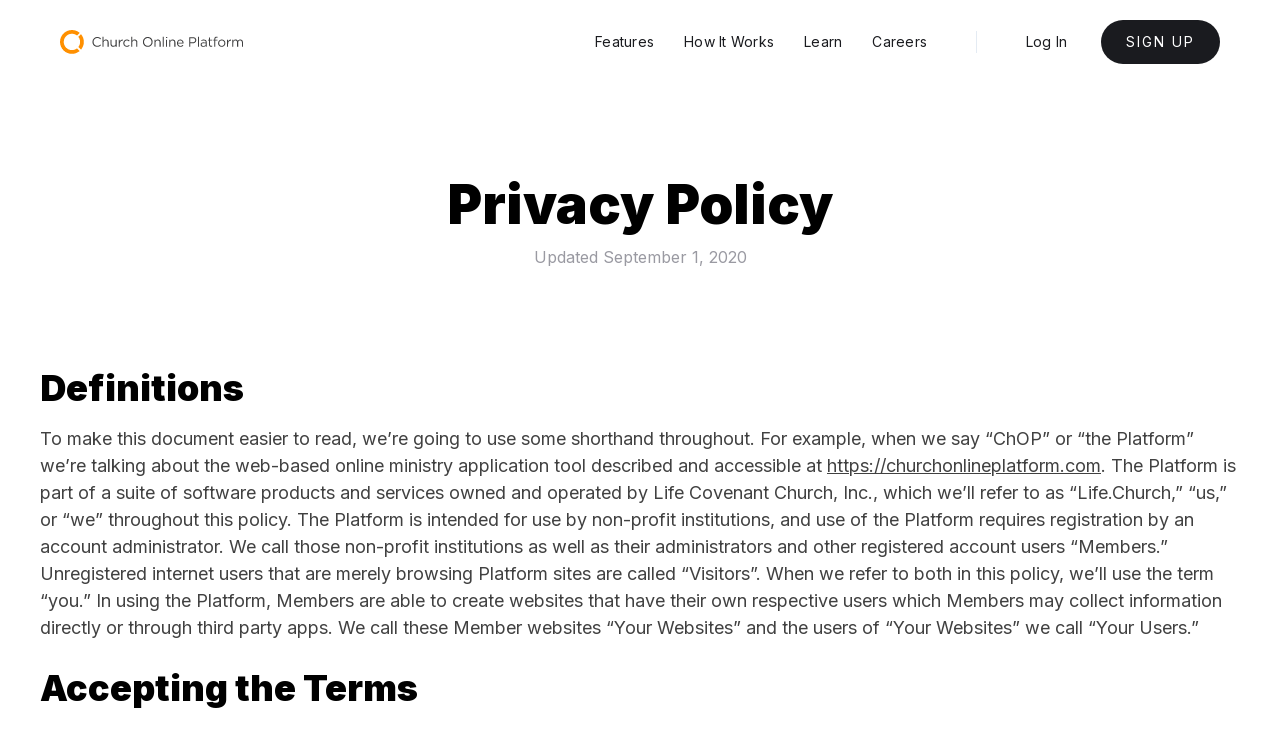

--- FILE ---
content_type: text/html
request_url: https://online.church/privacy
body_size: 15681
content:
<!DOCTYPE html><!-- This site was created in Webflow. https://webflow.com --><!-- Last Published: Tue Sep 16 2025 20:59:44 GMT+0000 (Coordinated Universal Time) --><html data-wf-domain="marketing.online.church" data-wf-page="6750dc4908a6e54372e72f1d" data-wf-site="67084c2abb84f332205da1b3" lang="en"><head><meta charset="utf-8"/><title>Privacy</title><meta content="Privacy" property="og:title"/><meta content="Privacy" property="twitter:title"/><meta content="width=device-width, initial-scale=1" name="viewport"/><meta content="jzUMu19ipZwAzvk-fhX5fSuVB3UFmtjJEsLpcsseMXA" name="google-site-verification"/><meta content="Webflow" name="generator"/><link href="https://cdn.prod.website-files.com/67084c2abb84f332205da1b3/css/chop-platform-staging.webflow.shared.e258341b5.css" rel="stylesheet" type="text/css"/><link href="https://fonts.googleapis.com" rel="preconnect"/><link href="https://fonts.gstatic.com" rel="preconnect" crossorigin="anonymous"/><script src="https://ajax.googleapis.com/ajax/libs/webfont/1.6.26/webfont.js" type="text/javascript"></script><script type="text/javascript">WebFont.load({  google: {    families: ["Inter:regular,700,900"]  }});</script><script type="text/javascript">!function(o,c){var n=c.documentElement,t=" w-mod-";n.className+=t+"js",("ontouchstart"in o||o.DocumentTouch&&c instanceof DocumentTouch)&&(n.className+=t+"touch")}(window,document);</script><link href="https://cdn.prod.website-files.com/67084c2abb84f332205da1b3/670940560518ab6ae52843d5_Vector.svg" rel="shortcut icon" type="image/x-icon"/><link href="https://cdn.prod.website-files.com/67084c2abb84f332205da1b3/670940a1c1a41c3ca80c7e3c_Vector256.svg" rel="apple-touch-icon"/><style>
  /* For mobile devices */
  @media screen and (max-width: 640px) {
    .image-desktop { display: none; }
    .image-mobile { display: block; }
  }

  /* For tablet and desktop */
  @media screen and (min-width: 1024px) {
    .image-desktop { display: block; }
    .image-mobile { display: none; }
  }
</style><script src="https://cdn.prod.website-files.com/67084c2abb84f332205da1b3%2F652d31f3dc22d7b4ee708e44%2F677c37d0801148925ff489cf%2Fclarity_script-7.8.7.js" type="text/javascript"></script></head><body><div class="navbar-logo-left"><div data-animation="default" data-collapse="medium" data-duration="400" data-easing="ease" data-easing2="ease" role="banner" class="navbar-logo-left-container shadow-three w-nav"><div class="container-7"><div class="navbar-wrapper"><a href="/" class="navbar-brand w-nav-brand"><img src="https://cdn.prod.website-files.com/67084c2abb84f332205da1b3/670d914b01bbc0b5b9f828f1_church_online_platform_logo.svg" loading="lazy" alt="" class="image-20"/></a><nav role="navigation" class="nav-menu-wrapper w-nav-menu"><ul role="list" class="nav-menu-two w-list-unstyled"><li class="list-item-8"><div><a href="/features" class="nav-link-7">Features</a></div><a href="/how-it-works" class="nav-link-7">How It Works </a><a href="/learn" class="nav-link-7">Learn</a><a href="https://www.life.church/careers/team/?name=Digital%20Technology" target="_blank" class="nav-link-7">Careers</a></li><li><div class="nav-divider"></div></li><li><a href="/log-in" class="nav-link-accent">Log In</a></li><li class="mobile-margin-top-10"><a href="/signup/user" class="button-primary w-button">SIGN UP</a></li></ul></nav><div class="menu-button w-nav-button"><div class="w-icon-nav-menu"></div></div></div></div></div></div><section class="main-section"><div class="basic-div"><div class="title-heading"><h1 class="heading h1 middle">Privacy Policy<br/></h1><div class="div-block-6"><div class="text-box _700px"><p class="paragraph-18">Updated September 1, 2020</p></div></div></div><div class="rich-text-block-2 w-richtext"><h2 class="heading-11">Definitions</h2><p class="paragraph-6">To make this document easier to read, we’re going to use some shorthand throughout. For example, when we say “ChOP” or “the Platform” we’re talking about the web-based online ministry application tool described and accessible at <a href="https://churchonlineplatform.com/">https://churchonlineplatform.com</a>. The Platform is part of a suite of software products and services owned and operated by Life Covenant Church, Inc., which we’ll refer to as “Life.Church,” “us,” or “we” throughout this policy. The Platform is intended for use by non-profit institutions, and use of the Platform requires registration by an account administrator. We call those non-profit institutions as well as their administrators and other registered account users “Members.” Unregistered internet users that are merely browsing Platform sites are called “Visitors”. When we refer to both in this policy, we’ll use the term “you.” In using the Platform, Members are able to create websites that have their own respective users which Members may collect information directly or through third party apps. We call these Member websites “Your Websites” and the users of “Your Websites” we call “Your Users.”</p><h1 class="heading-11">Accepting the Terms</h1><p class="paragraph-6">To make this document easier to read, we’re going to use some shorthand throughout. For example, when we say “ChOP” or “the Platform” we’re talking about the web-based online ministry application tool described and accessible at <a href="https://churchonlineplatform.com/">https://churchonlineplatform.com</a>. The Platform is part of a suite of software products and services owned and operated by Life Covenant Church, Inc., which we’ll refer to as “Life.Church,” “us,” or “we” throughout this policy. The Platform is intended for use by non-profit institutions, and use of the Platform requires registration by an account administrator. We call those non-profit institutions as well as their administrators and other registered account users “Members.” Unregistered internet users that are merely browsing Platform sites are called “Visitors”. When we refer to both in this policy, we’ll use the term “you.” In using the Platform, Members are able to create websites that have their own respective users which Members may collect information directly or through third party apps. We call these Member websites “Your Websites” and the users of “Your Websites” we call “Your Users.”</p><h1 class="heading-11">How We Use Your Information</h1><p class="paragraph-6">We do not share your personal data with or sell to any third-party advertisers or ad networks for their advertising purposes. We use data that we may collect about you or that you provide to us, including any personal information, as follows:</p><ol role="list" class="list-2"><li class="list-item-50">To provide you with the Platform, and any other information, products, or services that may help you in ministry;</li><li>As described in this Privacy Policy;</li><li>To fulfill any other purpose for which you provide it;</li><li>To carry out our obligations and enforce our rights under this Privacy Policy and our Terms of Use;</li><li>In any other way we may describe when you provide the information;</li><li>For any other purpose with your consent.</li></ol><p class="paragraph-7">Your ability to access the Platform is not contingent on you providing us with your personal information, and you may decline to submit personal information to us, however, that may inhibit us from providing you with certain Platform services and/or functionality.</p><p><strong>Facilitating Your Use of the Platform</strong></p><p class="paragraph-37">We use your personal data like email or church name to authorize your access to Church Online Platform. We also use your personal data to provide certain functionality of the Platform depending on the functionality you use and choose and the personal data you agree to provide. We use the data that we have about you to provide, improve, and personalize the Platform, including with the help of automated technologies discussed in this policy and the inferences that we make from information we collect.</p><p><strong>Communications</strong></p><p class="paragraph-38">We may contact you through email or other media to relay Platform updates and news messages. You may unsubscribe from these messages via the unsubscribe link in emails providing these messages; however, if you unsubscribe, you may miss out on important account updates that could impact your services.</p><p><strong>Service-Related Messages</strong></p><p class="paragraph-39">We may use your information to contact you about account, security, legal, and other service-related issues. We will do this through in-app notifications, email, or other channels. Please be aware that you cannot opt-out of receiving service messages (an example is a password reset email) from us, including security and legal notices.</p><p><strong>Analytics and Performance</strong></p><p class="paragraph-40">We desire to see online church engagement increase throughout the world. We use the personal data available to us to observe social, economic, and geographic trends as they pertain to online ministry. In some cases, we work with trusted third parties to perform this research, under controls that are designed to protect your privacy. We may publish or allow others to publish our insights and platform data but only in an aggregated form that does not disclose your personally identifiable information. For example, we may use your data to generate statistics about overall usage of the Platform worldwide and in specific countries and geographic regions.</p><p class="paragraph-41">We use de-identified and aggregate user data to market the Platform, such as celebrating the total number of users across the Platform. We use data, including user-provided personal information, aggregations of user data, data collected through use of the Platform, public feedback and information inferred from this data to conduct internal research and development in order to provide a better overall Platform experience, measure the performance of the Platform, and increase use of the Platform and its features.</p><p><strong>Security and Technical Issues</strong></p><p class="paragraph-39">We use the data (which can include your communications) to investigate, respond to and resolve complaints, legal, security and technical issues concerning the Platform. We use your data and communications if we think it is necessary for security purposes or to investigate possible fraud or violations of law or our Terms of Use or this Privacy Policy and/or attempts to harm others.</p><h2 class="heading-11">How We Use Your Users’ Information</h2><p class="paragraph-6">It is your decision to collect information about Your Users through the Platform and Your Websites; we merely facilitate that collection and use through choices you make when using the Platform. Accordingly, as between you and Life.Church, <strong>it is your sole responsibility to ensure that you have a legal basis for the collection, use, dissemination, and other processing of Your Users’ information.</strong></p><p class="paragraph-6">We do not share Your Users’ personal data with any third-party advertisers or ad networks for their advertising purposes. We use data that we collect about Your Users or that you provide to us, including any personal information, as follows:</p><ol role="list" class="list-3"><li>To provide Your Users with Your Websites through the Platform and the functionality you choose to provide Your Users on Your Websites, and any other information, products, or services that Your Users request;</li><li>As described in this Privacy Policy;</li><li>To fulfill any other purpose for which Your Users provide it;</li><li>To carry out our obligations and enforce our rights under this Privacy Policy and our Terms of Use;</li><li>In any other way we may describe when Your Users provide the information; and</li><li>For any other purpose with Your Users’ consent.</li></ol><p class="paragraph-9">Your Users’ ability to access Your Websites is not contingent on Your Users providing personal information, and they may decline to submit personal information, however, that may inhibit Your Users from being provided with certain Platform services and/or functionality.</p><p class="paragraph-subtitle"><strong class="bold-text-3">Facilitating Your Users’ Use of Your Website</strong></p><p class="paragraph-42">Based on choices you make concerning Your Website, we may collect and use Your Users’ personal data to authorize their access to Your Websites. We may also use Your Users’ personal data to provide certain functionality on Your Websites depending on the functionality you use and choose and the personal data you seek through Your Websites and that Your Users agree to provide. We may use the data that we have about Your Users to provide, improve, and personalize the Platform, including with the help of automated technologies discussed in this policy and the inferences that we make from information we collect.</p><p class="paragraph-subtitle"><strong>Communications</strong></p><p class="paragraph-42">Outside of any service-related messages, we do not contact Your Users through email or other media to relay Platform updates and news messages. It is your sole responsibility to do so if you so choose. It is your sole responsibility to ensure you have a legal basis for the communications you engage in with Your Users.</p><p class="paragraph-subtitle"><strong>Service-Related Messages</strong></p><p class="paragraph-42">We may use Your Users’ information to contact them about account, security, legal, and other service-related issues. We will do this through in-app notifications, email, or other channels. Please be aware that you cannot opt-out of receiving service messages (an example is a password reset email) from us, including security and legal notices.</p><p class="paragraph-subtitle"><strong>Analytics and Performance</strong></p><p class="paragraph-42">As noted above, we desire to see online church engagement increase throughout the world. We use Your Users’ information submitted through Your Websites on the Platform for the Analytics and Performance discussed above but only in an aggregated form that does not disclose their personally identifiable information. As discussed below, we use automated technologies such as cookies to collect certain data of Your Users to facilitate their use of Your Websites through the Platform.</p><p><strong class="paragraph-subtitle">Security and Technical Issues</strong></p><p class="paragraph-42">We use the data (which can include communications) of Your Users to investigate, respond to and resolve complaints, legal, security, and technical issues concerning the Platform. We use Your Users’ data and communications if we think it is necessary for security purposes or to investigate possible fraud or violations of law or our Terms of Use or this Privacy Policy and/or attempts to harm others.</p><p><strong class="paragraph-subtitle">Online Chat of Your Users</strong></p><p class="paragraph-42">The Platform will allow both You and Your Users to communicate and connect with other people via online chat functions on Your Websites. It is your choice whether to offer such communication ability to Your Users and Your Users’ choice whether to communicate with others or to allow communication between others with such functionality. Life.Church securely stores chat transcripts for 30 days, and may use pieces of conversations for marketing and promotional purposes, or to improve the Platform.</p><p class="paragraph-43"><strong class="bold-text">If you choose to enable communication via this chat functionality, as between you and Life.Church, you are solely responsible for all such communications and the privacy of the information shared among Your Users. Life.Church has no control over any communications of Your Users using such functionality and you agree and acknowledge that Life.Church has no liability or responsibility for any such communications or your choice to offer functionality facilitating the same.</strong></p></div><div class="rich-text-block-2 w-richtext"><h1 class="heading-11">Information We Collect and How We Collect It</h1><p class="paragraph-6"><strong>Information You Provide to Us</strong></p><p class="paragraph-42">Visitors do not need to submit personal information. to view the websites that describe our Platform. You do not have to become a Platform Member to view Your Website or another website created by another Member using the Platform.</p><p class="paragraph-42">You do need to become a Member and create a Platform account to create and administer Your Websites via the Platform. To become a Member, you are required to create an account and provide certain information such as your administrator&#x27;s name and email address, your business name and website URL, and the state or country in which you are located. This information is collected, stored and used by Life.Church to facilitate your use of the Platform, maintain the security of Your Websites, prevent unauthorized administration of Your Websites, and for our other legitimate business purposes.</p><p class="paragraph-42">Beyond this required information, you have choices about whether to provide additional information to be associated with your Member account. We collect personal data from you when you provide, post, or upload it to the Platform. You do not have to provide such information; however, if you do not, it may limit our ability to personalize or fully support the Platform and your ability to use the Platform to its fullest extent.</p><p><strong class="paragraph-subtitle">Information You Collect from Your Users</strong></p><p class="paragraph-42">You also have choices about what information you collect, use, share, and otherwise process about or from Your Users. We facilitate this collection, use, and sharing based on the choices you make to facilitate your use of the Platform. Your Websites may operate without Your Users’ personal information; however, use of Your Users’ information allows you to personalize Your Websites and use the Platform to its fullest extent.</p><p class="paragraph-42">Based upon the choices you make, Your Users will have options as to what information they provide through Your Websites. For example, the Platform will allow you to provide Your Users the option to link Your Websites on the Platform with other websites, applications, and services or profiles Your Users may have with third party applications. If you allow this option and Your Users choose to link with these third party applications and services, Your Users will provide you and us the personal data stored on those applications to the Platform and Life.Church. For example, Your User may create an account on Your Website by linking their Facebook account to the Platform, providing personal information they have opted to share through Facebook to you and Life.Church through the Platform. Your Users may revoke a link with such accounts and third party applications by modifying their settings with those applications. As another example, the Platform will allow you to provide Your Users the option to provide their device information and telephone number for communications about events and services. If you allow this option and Your Users provide such information to you on Your Website, it will be stored and used by Life.Church to facilitate the communications you opt to allow.</p><p class="paragraph-42">The Platform will allow you to provide Your Users the option to link to or interact with third party websites, applications, or services with which Your Users have no prior relationship. For example, You may provide a link for Your Users to fill out a form You house with a third party service or You may provide Your Users a way to give through a third party giving tool. You are responsible for any data collected, stored, or used based on those interactions, and you are responsible for your own relationship with those third parties and their subsequent data, privacy, and communication practices with Your Users.</p><p class="paragraph-42">You decide what information you seek and collect about Your Users through the Platform and Your Websites. Accordingly, as between you and Life.Church, <strong>it is your sole responsibility to ensure that you have a legal basis for the collection, use, dissemination and other processing of Your Users’ information.</strong></p><p class="paragraph-subtitle"><strong>Sensitive Data</strong></p><p class="paragraph-42">We do not require that you or Your Users provide sensitive data such as religious denomination, race, ethnicity, philosophical beliefs, or physical or mental health to create or maintain a Platform account or to use Your Websites. It is your choice whether to provide such sensitive information should it be an option to do so, and your choice to seek such information about Your Users. If you choose to provide any sensitive information, it may be used by Life.Church to create a more personalized or efficient Platform experience like other non-sensitive information you provide. In any event, Life.Church will only process sensitive data provided to us for Life.Church’s legitimate activities on your behalf and will not disclose this information. We will maintain your information subject to appropriate safeguards discussed in this policy and otherwise provided by Life.Church. Should you have any questions, feel free to contact us at <a href="mailto:info@online.church">info@online.church</a>.</p><p><strong class="paragraph-subtitle">Use For Other Services</strong></p><p>We may combine the information you submit under your account with information you provide us through other Life.Church services and products as well as inferences we make from this information to provide you with a better experience and to improve the quality of all services and products provided to you by Life.Church.</p><p><strong class="paragraph-subtitle">Posts and Contributions</strong></p><p class="paragraph-42">When the Platform allows you to provide information to be published, distributed, or displayed on Your Website or for you to allow Your Users to publish, distribute, or display information on Your Websites, we refer to that as “posted,” which can be on public areas of the Platform, Your Websites or transmitted to other users of the Platform or third parties, all of which we’ll call “User Contributions.” For example, these include activities such as posting church-specific information, contributing messages to chat, and posting video/audio/graphical assets.</p><p class="paragraph-42">Please keep in mind that if you or Your Users disclose personal information in a public manner whether through chat postings, social media, message boards, or other public online forums, this information may be collected and used by others. User Contributions are posted and transmitted at the contributor’s sole risk. We cannot control the actions of other users or third parties with whom you or Your Users choose to share User Contributions. Therefore, we cannot and do not guarantee that User Contributions will not be viewed by unauthorized persons, nor do we accept any liability associated with User Contributions.</p><p class="paragraph-subtitle"><strong>Automatic Data Collection Technologies</strong></p><p class="paragraph-42"><strong>Service Use.</strong> We log usage data when you use the Platform or Your Users use Your Websites, including when you view or click on content, browser type, browser language, perform a search or request, the date and time of your request, install an update, seek new functionality, or use one or more tools offered through the Platform. We use log-ins, device information, internet protocol (“IP”) addresses, and cookies and similar technologies to identify and log use.</p><p class="paragraph-42"><strong>Cookies and Other Similar Technologies.</strong> We use cookies and similar technologies (for example, web beacons, pixels, tags and device identifiers) to recognize you and/or your device(s) as well as Your Users and/or their devices on, off, and across the different applications of the Platform. Cookies and similar technologies help to facilitate the best possible user experience of the Platform as they allow us to recognize and maintain user preferences from session to session, help us keep accounts safe, and generally improve the functionality of the products and services offered through the Platform. They also help us ensure that Member information is used in association with the correct Member account. Cookies also enable us to maintain preferences of Your Users on Your Website from session to session and to ensure that Your Users’ information is used in association with their account, if any, on Your Websites. Importantly, we do not use cookies or similar technologies to facilitate interest-based ads from third parties.</p><p class="paragraph-42">Although most internet browsers accept cookies and the like by default, you can control these types of technology through your browser settings and similar tools and agree to refuse all cookies altogether. If you refuse to accept cookies and similar technologies by activating the appropriate setting on your browser or smartphone, you may be unable to access certain parts of the Platform, prohibiting us from delivering the full capability of the Platform and preventing the use of certain features and services that require these technologies. By agreeing to our Privacy Policy, you agree to the use of cookies and similar technologies as described in this policy. If you use the Platform without changing your browser or device settings to disable cookies, we&#x27;ll assume that you consent to receive all cookies provided through the Platform.</p><p class="paragraph-42"><strong>Device ID and Location.</strong> When you access or leave the Platform, we may receive the URL of both the site you came from and the one you go to next. We may also get information about your IP address, proxy server, operating system, web browser and add-ons, device identifier and features, and/or ISP or your mobile carrier. We may also receive data from your devices and networks, including location data. If you use the Platform from a mobile device, that device may send us data about your device and GPS location based on your phone settings and access you have granted to the Platform.</p><p class="paragraph-42">We use this information to provide an efficient Platform experience for you and to communicate with you more effectively. The information is also collected to determine the aggregate number of unique devices using the Platform and/or parts of the Platform, track total usage, and analyze usage data to improve Platform functionality for all Members and Visitors. We may combine this information with information from third parties to provide you with a better experience and to improve the quality of our service.</p><p class="paragraph-42">We do not share any of your personally identifiable information along with your device identification or location without your explicit permission. However, we may automatically collect certain details of your use of the Platform, including traffic data, location data, logs, and other communication data and the resources that you access and use on or through the Platform. We may collect information about your computer and mobile device and internet connection, including the mobile device’s unique device identifier, IP address, operating system, browser type, and mobile network information. If you do not want us to collect this information you should cease use of the Platform.</p><p class="paragraph-42"><strong>Your Communications Directly To Us.</strong> We collect information about you when you send, receive, or engage with messages with us, including when you submit personal information or requests by emailing info@online.church. We retain those communications to process your inquiries, respond to your requests, and improve our services.</p><p class="paragraph-42"><strong>Personal Information.</strong> We may tie information we do collect automatically as described above to personal information you provide to us to tailor the Platform to you and make suggestions about other services and functionality as described above. Life.Church is consistently seeking new and improved ways to offer the Platform and improve online ministry. As we improve the Platform, this may mean the collection of new data or new ways to use data. Because the Platform is dynamic, and we continuously seek to offer new features, we may require the collection of new information. If we collect materially different personal data or materially change how we use your data, we will notify you and may also modify this Privacy Policy.</p></div><div class="rich-text-block-2 w-richtext"><h1 class="heading-11">Third-party Information Collection</h1><p class="paragraph-11">This Privacy Policy applies only to Church Online Platform. Please keep in mind that the Platform may contain links to other websites or apps that are owned and operated by third parties as well as Life.Church. You are responsible for reviewing the privacy statements and policies of those other websites you choose to link to or from the Platform, so that you can understand how those websites collect, use and store your information.</p><p class="paragraph-6">Life.Church cannot regulate other sites, content, or applications linked or provided from within the Platform and our various web sites and services. Some content or applications, including partner offers, on or in Platform properties may be served by third-parties, including content providers, application providers, analytics companies, your mobile device manufacturer, and your mobile service provider. These other sites may place their own cookies or other files on your computer, collect data or solicit personal information from you. The information they collect may be associated with your personal information or they may collect information, including personal information, about your online activities over time and across different websites, apps, and other online services. They may use this information to provide you with interest-based (behavioral) targeted content. We do not control these third parties&#x27; tracking technologies or how they may be used. If you have any questions about targeted content, you should contact the responsible provider directly.</p></div><div class="rich-text-block-2 w-richtext"><h1 class="heading-11">Disclosure of Your Information</h1><p class="paragraph-11"><strong class="paragraph-subtitle">Disclosure on Your Behalf</strong></p><p class="paragraph-42">We may disclose personal information that we collect or you provide as described in this Privacy Policy to fulfill our obligations under our Terms of Use, the purpose for which you provide it, for any other purpose you request when you provide the information, or for any other purpose for which we have your consent.</p><p><strong class="paragraph-subtitle">Disclosure by You</strong></p><p class="paragraph-42">When information is shared through the Platform, that information is viewable by you and by anyone else you chose to share it with. If you give access to your Platform account to other applications and services, based on your approval, those services would then have access to your shared information. The use, collection and protection of data you collect and receive through the Platform from Your Users or otherwise is your sole responsibility.</p><p><strong class="paragraph-subtitle">Internal Disclosure</strong></p><p class="paragraph-42">We may share personal data received through the Platform internally within Life.Church to help combine the personal information covered across the different aspects of the Platform and our other products and services to help provide services to you in a manner that is personalized and useful to you and others. For example, we can personalize potential services to recommend to you using cookies or similar technologies that track what functionality you have already opted to receive.</p><p><strong class="paragraph-subtitle">Disclosure to Our Service Providers</strong></p><p class="paragraph-42">We may disclose personal information that we collect or you provide as described in this Privacy Policy to contractors, service providers, and other third parties we use solely to support the Platform (such as cloud hosting, maintenance, analysis, audit, payments, fraud detection, communication, and development). For example, some of the services used to send emails and notifications are built and managed by third parties, so some of your information is sent securely to those services to provide such functionality. They will have access to your information as reasonably necessary to perform these tasks on our behalf and are obligated not to disclose or use it for other purposes.</p><p class="paragraph-subtitle"><strong>Legal Process</strong></p><p class="paragraph-42">It is possible that we will need to disclose information collected through the Platform when required by law, subpoena, or other legal process or if we have a good faith belief that disclosure is reasonably necessary to (1) investigate, prevent, or take action regarding suspected or actual illegal activities or to assist government enforcement agencies; (2) enforce our agreements with you; (3) investigate and defend ourselves against any third-party claims or allegations; (4) protect the security or integrity of the Platform; or (5) exercise or protect the rights and safety of Life.Church, our Members and/or Visitors, Your Users, personnel, or others. We attempt to notify Members about legal demands for their personal data and the personal data of users of Member Websites when appropriate in our judgment, unless prohibited by law or court order or when the request is an emergency. We may dispute such demands when we believe, in our discretion, that the requests are overboard, vague, or lack proper authority, but we do not promise to challenge every demand.</p><p class="paragraph-11">‍</p></div><div class="rich-text-block-2 w-richtext"><h1 class="heading-11">Your Rights to Deleting, Accessing and Correcting Your Information</h1><p class="paragraph-11">For personal data that we have about you or Your Users, you and Your Users have the following rights:</p><ul role="list" class="list-4"><li class="list-item-9">Deletion: You or Your Users may ask us to erase or delete all or some of the personal data we have about you or Your Users . Please note that doing so may limit the ability to use certain functionality of the Platform. Please note that an email address is required to have a Member account.</li><li class="list-item-10">Correction/Modification: You or Your Users may edit some of the personal data associated with accounts on the Platform or Your Websites or ask us to change, update, or fix that data in certain cases, including if it’s inaccurate.</li><li class="list-item-11">Object to, or Limit or Restrict, Use of Data: You or Your Users can ask us to stop using all or some of the personal data we have about you or Your Users (for example, if you have no legal basis to keep using it) or to limit our use of it (for example, if we come to believe that personal data is inaccurate or unlawfully held).</li><li class="list-item-12">Right to Access and/or Take Your Data: You or Your Users can ask us for a copy of the personal data of you or Your Users that has been provided to us.</li></ul><p class="paragraph-12">To make these or any other requests with respect to your personal information, you or Your Users may send us an e-mail to <a href="mailto:info@online.church">info@online.church</a>. You or Your Users may also contact us at: Life Covenant Church, Inc., attn.: Church Online Platform Support, 4600 E. 2nd St., Edmond, Oklahoma 73034. We ask that individuals making requests identify themselves and identify the information requested to be accessed, corrected or removed before we process any requests. If Your Users make such a request, we may also notify you to verify the identity of the user and the accuracy of their request. We may decline to process requests if we cannot verify the requestor&#x27;s identity, if we believe the request will jeopardize the privacy of others, if we believe the change would violate any law or legal requirement or cause the information to be incorrect, or for a similar legitimate purpose. In any case, where we provide information access, deletion or correction, we perform this service free of charge, except if doing so would require a disproportionate effort.</p><p class="paragraph-12">If you choose to close your account or ask that we modify or delete some or all of your personal information, we will retain your personal data if reasonably necessary to comply with our legal obligations (including law enforcement requests), meet regulatory requirements, resolve disputes, maintain security, prevent fraud and abuse, enforce our Terms of Use or fulfill any others requests from you (for example, to opt-out of further messages or for a copy of your data).</p><p class="paragraph-12">Life.Church reserves the right to maintain your information, including inferences made with your information after deletion of an account. We have no control of information you have shared with others through the Platform or what information you allow Your Users to share through the Platform after you close your account or have asked to delete information or attempted to delete your account yourself. Your information and content you have shared may continue to be displayed in the services of others (for example, search engine results) until they refresh their cache.</p><p>‍</p></div><div class="rich-text-block-2 w-richtext"><h1 class="heading-11">Notice to California Residents – California Privacy Rights</h1><p class="paragraph-11">If you are a California resident and have provided us with personal information, California law requires that we provide you with a summary of your privacy rights under the California Online Privacy Protection Act (the “Act”) and the California Business and Professions Code. As required by the Act, we will provide at your request the categories of personally identifiable information that we collect through the Platform and the categories of third party persons or entities with whom such personally identifiable information may be shared for direct marketing purposes at your request. California law requires us to inform you, at your request, (1) the categories of personally identifiable information we collect and what third parties we share that information with; (2) the names and addresses of those third parties; and (3) examples of the products marketed by those companies. The Act further requires us to allow you to control who we can and cannot share that information with. To obtain this information, please send a request to info@online.church and include the phrase “California Privacy Request” in the subject line. When contacting us, please indicate your name, address, email address, and what personally identifiable information you do not want us to share with third parties. Please allow thirty (30) days for a response. Also, please note that there is no charge for controlling the sharing of your personally identifiable information or requesting this notice.</p></div><div class="rich-text-block-2 w-richtext"><h1 class="heading-11">Security and Protection</h1><p class="paragraph-11">We implement industry-standard security safeguards designed to protect your data. These include using encryption for your data while it is being transmitted between your device or browser and our servers.</p><p class="paragraph-11">However, given the nature of communications and information technology, and that the use of the internet has inherent risks, although we regularly monitor for possible vulnerabilities and attack, we cannot warrant or guarantee that information provided to us through the Platform or stored in our systems or otherwise will be absolutely free from unauthorized intrusion by others, nor can we warrant or guarantee that such data may not be accessed, disclosed, altered, or destroyed by breach of any of our physical, technical, or managerial safeguards. In the event of any theft, misuse, sale, or loss of data outside of the control of Life.Church, we will not be held liable for damages either material or perceived.</p></div><div class="rich-text-block-2 w-richtext"><h1 class="heading-11">Users From Outside the United States</h1><p class="paragraph-11">The Platform is offered in and from Oklahoma within the United States and your use of the Platform and this Privacy Policy is governed by the laws of the United States and the State of Oklahoma. If you are using the Platform from outside the United States, please be aware that your information and the information of Your Users may be transferred to, stored, and processed in the United States where our servers are located and our central database is operated. We process data both inside and outside of the United States and have contractual commitments between us and companies transferring personal data for us that require the protection and security of such data. Nevertheless, the data protection and other laws of the State of Oklahoma, the United States, and other countries might not be as comprehensive as those in your country. <strong>By using the Platform, you consent to your information being transferred to our facilities and to the facilities of those third-parties with whom we share it with as described in this Privacy Policy, and you agree that the data protection and other laws of the State of Oklahoma shall govern and take precedence over any other state or country’s laws in any legal or other proceeding regarding use of the Platform by You. You further agree that you are solely responsible for complying with the laws of your country, including those that that concern data privacy laws and behaviors between You and Your Users.</strong></p></div><div class="rich-text-block-2 w-richtext"><h1 class="heading-11">Processing of Data</h1><p class="paragraph-11">We will only collect and process personal data about you and Your Users where we have lawful bases. Lawful bases include consent (where you have given consent), contract (where processing is necessary for the performance of a contract with you (such as providing the Platform and Platform functionality you request and acting in accordance with this Privacy Policy and our Terms of Use) and other legitimate interests. Such legitimate interests include protection to you, us and other Members and third parties, to comply with applicable law, to enable and administer our business, to manage corporate transactions, to generally understand and improve our business and user relationships, and to enable us and other users of the Platform to connect with you to exchange information, provided that the foregoing adequately protects your rights and freedoms.</p><p class="paragraph-11">Where we rely on your consent to process your personal data, you have the right to withdraw or decline your consent at any time and where we rely on legitimate interests, you have the right to object. If you have any questions about the lawful bases upon which we collect and use your personal data, please contact us at <a href="mailto:info@online.church">info@online.church</a>.</p><p class="paragraph-11">You decide what information you seek and collect about Your Users through the Platform and Your Websites. Accordingly, as between you and Life.Church, it is your sole responsibility to ensure that you have a lawful basis for the collection, use, dissemination and other processing of Your Users’ information. Where you rely on Your Users’ consent, as between you and Life.Church, it is your sole responsibility to ensure Your Users know they have the right to withdraw or decline consent at any time and where you rely on legitimate interests, that they have the right to object.</p></div><div class="rich-text-block-2 w-richtext"><h1 class="heading-11">Users From Outside the United States</h1><p class="paragraph-11">The Platform is offered in and from Oklahoma within the United States and your use of the Platform and this Privacy Policy is governed by the laws of the United States and the State of Oklahoma. If you are using the Platform from outside the United States, please be aware that your information and the information of Your Users may be transferred to, stored, and processed in the United States where our servers are located and our central database is operated. We process data both inside and outside of the United States and have contractual commitments between us and companies transferring personal data for us that require the protection and security of such data. Nevertheless, the data protection and other laws of the State of Oklahoma, the United States, and other countries might not be as comprehensive as those in your country. <strong>By using the Platform, you consent to your information being transferred to our facilities and to the facilities of those third-parties with whom we share it with as described in this Privacy Policy, and you agree that the data protection and other laws of the State of Oklahoma shall govern and take precedence over any other state or country’s laws in any legal or other proceeding regarding use of the Platform by You. You further agree that you are solely responsible for complying with the laws of your country, including those that that concern data privacy laws and behaviors between You and Your Users.</strong></p></div><div class="rich-text-block-2 w-richtext"><h1 class="heading-11">Changes to Our Privacy Policy</h1><p class="paragraph-15">We may update our Privacy Policy from time to time to reflect changes in our practices. We will post any changes to our Privacy Policy on this page. If we make material changes to how we treat our users’ personal information, we will provide a notice that the Privacy Policy has been updated. The date the Privacy Policy was last modified is identified at the top of the page. You are responsible for ensuring we have an up-to-date active and deliverable email address for you, and for periodically visiting this Privacy Policy to check for any changes.</p></div><div class="rich-text-block-2 w-richtext"><h1 class="heading-11">Children Under the Age of 16</h1><p class="paragraph-15">We assume that all administrators for Member accounts are over the age of 18. We do not collect personal information from any person we actually know is under the age of 16 without the consent of the parent or legal guardian of that minor. We assume that you do not collect information from any person you actually know is under the age of 16 without the consent of the parent or legal guardian of that minor. A parent or guardian may consent to the use of the Platform by a minor, which parent or guardian is solely responsible for providing supervision of the minor’s use of the Platform and assumes full responsibility for the interpretation and use of any information or suggestions provided through the Platform. If you believe we might have any information from or about a child under 16, please contact us at <a href="mailto:info@online.church">info@online.church</a>. If we learn and have confirmation we have collected or received personal information from a child under 16 without verification of parental consent, we will delete that information.</p></div><div class="rich-text-block-2 w-richtext"><h1 class="heading-11">Contact Information</h1><p class="paragraph-15">To ask questions or comment about this Privacy Policy and our privacy practices, you may contact us at: Life Covenant Church, Inc., attn.: Church Online Platform Support, 4600 E. 2nd St., Edmond, Oklahoma 73034, or at <a href="mailto:info@online.church">info@online.church</a>.</p><p class="paragraph-15">Church Online Platform is part of the Life.Church Open Network</p><ul role="list" class="list-5"><li class="list-item-13"><a href="https://openblog.life.church/?__hstc=89577796.8bd6fbe6ddcbb2e2d91bb8b4d416124e.1584034579286.1595442095385.1596640005157.49&amp;__hssc=89577796.4.1596640005157&amp;__hsfp=1923580540">Open Network Blog - </a><a href="https://churchonlineplatform.com/terms">Terms - </a><a href="https://churchonlineplatform.com/privacy">Privacy</a></li><li class="list-item-14"><a href="https://support.online.church/">Support - </a><a href="https://www.facebook.com/groups/556456841459088/">Community - </a><a href="https://open.life.church/training/categories/325-church-online-platform?__hstc=89577796.8bd6fbe6ddcbb2e2d91bb8b4d416124e.1584034579286.1595442095385.1596640005157.49&amp;__hssc=89577796.4.1596640005157&amp;__hsfp=1923580540">Training</a></li></ul><p class="paragraph-44">© 2020 <a href="https://www.life.church/?__hstc=89577796.8bd6fbe6ddcbb2e2d91bb8b4d416124e.1584034579286.1595442095385.1596640005157.49&amp;__hssc=89577796.4.1596640005157&amp;__hsfp=1923580540">Life.Church</a>. All rights reserved.</p></div></div></section><section class="footer"><div class="container-7"><div><a href="https://twitter.com/COPlatform" class="link-block w-inline-block"><p class="paragraph">@COPlatform<br/></p></a><a href="/who-we-are" class="link-block w-inline-block"><p class="paragraph">About<br/></p></a><a href="/privacy" aria-current="page" class="link-block w-inline-block w--current"><p class="paragraph">Privacy<br/></p></a><a href="https://support.online.church/l/en" class="link-block w-inline-block"><p class="paragraph">Support<br/></p></a><a href="/terms-of-services" class="link-block w-inline-block"><p class="paragraph">Terms<br/></p></a></div><div class="div-block-4"><div class="footer-bottom"><div class="footer-copyright">© 2025 <a href="https://www.life.church/" class="link-11">Life.Church</a> All rights reserved.</div></div></div></div></section><script src="https://d3e54v103j8qbb.cloudfront.net/js/jquery-3.5.1.min.dc5e7f18c8.js?site=67084c2abb84f332205da1b3" type="text/javascript" integrity="sha256-9/aliU8dGd2tb6OSsuzixeV4y/faTqgFtohetphbbj0=" crossorigin="anonymous"></script><script src="https://cdn.prod.website-files.com/67084c2abb84f332205da1b3/js/webflow.schunk.d97efad01808426c.js" type="text/javascript"></script><script src="https://cdn.prod.website-files.com/67084c2abb84f332205da1b3/js/webflow.a9ba356d.d790faab5eca85f2.js" type="text/javascript"></script><script src="https://hubspotonwebflow.com/assets/js/form-124.js" type="text/javascript" integrity="sha384-bjyNIOqAKScdeQ3THsDZLGagNN56B4X2Auu9YZIGu+tA/PlggMk4jbWruG/P6zYj" crossorigin="anonymous"></script></body></html>

--- FILE ---
content_type: text/css
request_url: https://cdn.prod.website-files.com/67084c2abb84f332205da1b3/css/chop-platform-staging.webflow.shared.e258341b5.css
body_size: 30395
content:
html {
  -webkit-text-size-adjust: 100%;
  -ms-text-size-adjust: 100%;
  font-family: sans-serif;
}

body {
  margin: 0;
}

article, aside, details, figcaption, figure, footer, header, hgroup, main, menu, nav, section, summary {
  display: block;
}

audio, canvas, progress, video {
  vertical-align: baseline;
  display: inline-block;
}

audio:not([controls]) {
  height: 0;
  display: none;
}

[hidden], template {
  display: none;
}

a {
  background-color: #0000;
}

a:active, a:hover {
  outline: 0;
}

abbr[title] {
  border-bottom: 1px dotted;
}

b, strong {
  font-weight: bold;
}

dfn {
  font-style: italic;
}

h1 {
  margin: .67em 0;
  font-size: 2em;
}

mark {
  color: #000;
  background: #ff0;
}

small {
  font-size: 80%;
}

sub, sup {
  vertical-align: baseline;
  font-size: 75%;
  line-height: 0;
  position: relative;
}

sup {
  top: -.5em;
}

sub {
  bottom: -.25em;
}

img {
  border: 0;
}

svg:not(:root) {
  overflow: hidden;
}

hr {
  box-sizing: content-box;
  height: 0;
}

pre {
  overflow: auto;
}

code, kbd, pre, samp {
  font-family: monospace;
  font-size: 1em;
}

button, input, optgroup, select, textarea {
  color: inherit;
  font: inherit;
  margin: 0;
}

button {
  overflow: visible;
}

button, select {
  text-transform: none;
}

button, html input[type="button"], input[type="reset"] {
  -webkit-appearance: button;
  cursor: pointer;
}

button[disabled], html input[disabled] {
  cursor: default;
}

button::-moz-focus-inner, input::-moz-focus-inner {
  border: 0;
  padding: 0;
}

input {
  line-height: normal;
}

input[type="checkbox"], input[type="radio"] {
  box-sizing: border-box;
  padding: 0;
}

input[type="number"]::-webkit-inner-spin-button, input[type="number"]::-webkit-outer-spin-button {
  height: auto;
}

input[type="search"] {
  -webkit-appearance: none;
}

input[type="search"]::-webkit-search-cancel-button, input[type="search"]::-webkit-search-decoration {
  -webkit-appearance: none;
}

legend {
  border: 0;
  padding: 0;
}

textarea {
  overflow: auto;
}

optgroup {
  font-weight: bold;
}

table {
  border-collapse: collapse;
  border-spacing: 0;
}

td, th {
  padding: 0;
}

@font-face {
  font-family: webflow-icons;
  src: url("[data-uri]") format("truetype");
  font-weight: normal;
  font-style: normal;
}

[class^="w-icon-"], [class*=" w-icon-"] {
  speak: none;
  font-variant: normal;
  text-transform: none;
  -webkit-font-smoothing: antialiased;
  -moz-osx-font-smoothing: grayscale;
  font-style: normal;
  font-weight: normal;
  line-height: 1;
  font-family: webflow-icons !important;
}

.w-icon-slider-right:before {
  content: "";
}

.w-icon-slider-left:before {
  content: "";
}

.w-icon-nav-menu:before {
  content: "";
}

.w-icon-arrow-down:before, .w-icon-dropdown-toggle:before {
  content: "";
}

.w-icon-file-upload-remove:before {
  content: "";
}

.w-icon-file-upload-icon:before {
  content: "";
}

* {
  box-sizing: border-box;
}

html {
  height: 100%;
}

body {
  color: #333;
  background-color: #fff;
  min-height: 100%;
  margin: 0;
  font-family: Arial, sans-serif;
  font-size: 14px;
  line-height: 20px;
}

img {
  vertical-align: middle;
  max-width: 100%;
  display: inline-block;
}

html.w-mod-touch * {
  background-attachment: scroll !important;
}

.w-block {
  display: block;
}

.w-inline-block {
  max-width: 100%;
  display: inline-block;
}

.w-clearfix:before, .w-clearfix:after {
  content: " ";
  grid-area: 1 / 1 / 2 / 2;
  display: table;
}

.w-clearfix:after {
  clear: both;
}

.w-hidden {
  display: none;
}

.w-button {
  color: #fff;
  line-height: inherit;
  cursor: pointer;
  background-color: #3898ec;
  border: 0;
  border-radius: 0;
  padding: 9px 15px;
  text-decoration: none;
  display: inline-block;
}

input.w-button {
  -webkit-appearance: button;
}

html[data-w-dynpage] [data-w-cloak] {
  color: #0000 !important;
}

.w-code-block {
  margin: unset;
}

pre.w-code-block code {
  all: inherit;
}

.w-optimization {
  display: contents;
}

.w-webflow-badge, .w-webflow-badge > img {
  box-sizing: unset;
  width: unset;
  height: unset;
  max-height: unset;
  max-width: unset;
  min-height: unset;
  min-width: unset;
  margin: unset;
  padding: unset;
  float: unset;
  clear: unset;
  border: unset;
  border-radius: unset;
  background: unset;
  background-image: unset;
  background-position: unset;
  background-size: unset;
  background-repeat: unset;
  background-origin: unset;
  background-clip: unset;
  background-attachment: unset;
  background-color: unset;
  box-shadow: unset;
  transform: unset;
  direction: unset;
  font-family: unset;
  font-weight: unset;
  color: unset;
  font-size: unset;
  line-height: unset;
  font-style: unset;
  font-variant: unset;
  text-align: unset;
  letter-spacing: unset;
  -webkit-text-decoration: unset;
  text-decoration: unset;
  text-indent: unset;
  text-transform: unset;
  list-style-type: unset;
  text-shadow: unset;
  vertical-align: unset;
  cursor: unset;
  white-space: unset;
  word-break: unset;
  word-spacing: unset;
  word-wrap: unset;
  transition: unset;
}

.w-webflow-badge {
  white-space: nowrap;
  cursor: pointer;
  box-shadow: 0 0 0 1px #0000001a, 0 1px 3px #0000001a;
  visibility: visible !important;
  opacity: 1 !important;
  z-index: 2147483647 !important;
  color: #aaadb0 !important;
  overflow: unset !important;
  background-color: #fff !important;
  border-radius: 3px !important;
  width: auto !important;
  height: auto !important;
  margin: 0 !important;
  padding: 6px !important;
  font-size: 12px !important;
  line-height: 14px !important;
  text-decoration: none !important;
  display: inline-block !important;
  position: fixed !important;
  inset: auto 12px 12px auto !important;
  transform: none !important;
}

.w-webflow-badge > img {
  position: unset;
  visibility: unset !important;
  opacity: 1 !important;
  vertical-align: middle !important;
  display: inline-block !important;
}

h1, h2, h3, h4, h5, h6 {
  margin-bottom: 10px;
  font-weight: bold;
}

h1 {
  margin-top: 20px;
  font-size: 38px;
  line-height: 44px;
}

h2 {
  margin-top: 20px;
  font-size: 32px;
  line-height: 36px;
}

h3 {
  margin-top: 20px;
  font-size: 24px;
  line-height: 30px;
}

h4 {
  margin-top: 10px;
  font-size: 18px;
  line-height: 24px;
}

h5 {
  margin-top: 10px;
  font-size: 14px;
  line-height: 20px;
}

h6 {
  margin-top: 10px;
  font-size: 12px;
  line-height: 18px;
}

p {
  margin-top: 0;
  margin-bottom: 10px;
}

blockquote {
  border-left: 5px solid #e2e2e2;
  margin: 0 0 10px;
  padding: 10px 20px;
  font-size: 18px;
  line-height: 22px;
}

figure {
  margin: 0 0 10px;
}

figcaption {
  text-align: center;
  margin-top: 5px;
}

ul, ol {
  margin-top: 0;
  margin-bottom: 10px;
  padding-left: 40px;
}

.w-list-unstyled {
  padding-left: 0;
  list-style: none;
}

.w-embed:before, .w-embed:after {
  content: " ";
  grid-area: 1 / 1 / 2 / 2;
  display: table;
}

.w-embed:after {
  clear: both;
}

.w-video {
  width: 100%;
  padding: 0;
  position: relative;
}

.w-video iframe, .w-video object, .w-video embed {
  border: none;
  width: 100%;
  height: 100%;
  position: absolute;
  top: 0;
  left: 0;
}

fieldset {
  border: 0;
  margin: 0;
  padding: 0;
}

button, [type="button"], [type="reset"] {
  cursor: pointer;
  -webkit-appearance: button;
  border: 0;
}

.w-form {
  margin: 0 0 15px;
}

.w-form-done {
  text-align: center;
  background-color: #ddd;
  padding: 20px;
  display: none;
}

.w-form-fail {
  background-color: #ffdede;
  margin-top: 10px;
  padding: 10px;
  display: none;
}

label {
  margin-bottom: 5px;
  font-weight: bold;
  display: block;
}

.w-input, .w-select {
  color: #333;
  vertical-align: middle;
  background-color: #fff;
  border: 1px solid #ccc;
  width: 100%;
  height: 38px;
  margin-bottom: 10px;
  padding: 8px 12px;
  font-size: 14px;
  line-height: 1.42857;
  display: block;
}

.w-input::placeholder, .w-select::placeholder {
  color: #999;
}

.w-input:focus, .w-select:focus {
  border-color: #3898ec;
  outline: 0;
}

.w-input[disabled], .w-select[disabled], .w-input[readonly], .w-select[readonly], fieldset[disabled] .w-input, fieldset[disabled] .w-select {
  cursor: not-allowed;
}

.w-input[disabled]:not(.w-input-disabled), .w-select[disabled]:not(.w-input-disabled), .w-input[readonly], .w-select[readonly], fieldset[disabled]:not(.w-input-disabled) .w-input, fieldset[disabled]:not(.w-input-disabled) .w-select {
  background-color: #eee;
}

textarea.w-input, textarea.w-select {
  height: auto;
}

.w-select {
  background-color: #f3f3f3;
}

.w-select[multiple] {
  height: auto;
}

.w-form-label {
  cursor: pointer;
  margin-bottom: 0;
  font-weight: normal;
  display: inline-block;
}

.w-radio {
  margin-bottom: 5px;
  padding-left: 20px;
  display: block;
}

.w-radio:before, .w-radio:after {
  content: " ";
  grid-area: 1 / 1 / 2 / 2;
  display: table;
}

.w-radio:after {
  clear: both;
}

.w-radio-input {
  float: left;
  margin: 3px 0 0 -20px;
  line-height: normal;
}

.w-file-upload {
  margin-bottom: 10px;
  display: block;
}

.w-file-upload-input {
  opacity: 0;
  z-index: -100;
  width: .1px;
  height: .1px;
  position: absolute;
  overflow: hidden;
}

.w-file-upload-default, .w-file-upload-uploading, .w-file-upload-success {
  color: #333;
  display: inline-block;
}

.w-file-upload-error {
  margin-top: 10px;
  display: block;
}

.w-file-upload-default.w-hidden, .w-file-upload-uploading.w-hidden, .w-file-upload-error.w-hidden, .w-file-upload-success.w-hidden {
  display: none;
}

.w-file-upload-uploading-btn {
  cursor: pointer;
  background-color: #fafafa;
  border: 1px solid #ccc;
  margin: 0;
  padding: 8px 12px;
  font-size: 14px;
  font-weight: normal;
  display: flex;
}

.w-file-upload-file {
  background-color: #fafafa;
  border: 1px solid #ccc;
  flex-grow: 1;
  justify-content: space-between;
  margin: 0;
  padding: 8px 9px 8px 11px;
  display: flex;
}

.w-file-upload-file-name {
  font-size: 14px;
  font-weight: normal;
  display: block;
}

.w-file-remove-link {
  cursor: pointer;
  width: auto;
  height: auto;
  margin-top: 3px;
  margin-left: 10px;
  padding: 3px;
  display: block;
}

.w-icon-file-upload-remove {
  margin: auto;
  font-size: 10px;
}

.w-file-upload-error-msg {
  color: #ea384c;
  padding: 2px 0;
  display: inline-block;
}

.w-file-upload-info {
  padding: 0 12px;
  line-height: 38px;
  display: inline-block;
}

.w-file-upload-label {
  cursor: pointer;
  background-color: #fafafa;
  border: 1px solid #ccc;
  margin: 0;
  padding: 8px 12px;
  font-size: 14px;
  font-weight: normal;
  display: inline-block;
}

.w-icon-file-upload-icon, .w-icon-file-upload-uploading {
  width: 20px;
  margin-right: 8px;
  display: inline-block;
}

.w-icon-file-upload-uploading {
  height: 20px;
}

.w-container {
  max-width: 940px;
  margin-left: auto;
  margin-right: auto;
}

.w-container:before, .w-container:after {
  content: " ";
  grid-area: 1 / 1 / 2 / 2;
  display: table;
}

.w-container:after {
  clear: both;
}

.w-container .w-row {
  margin-left: -10px;
  margin-right: -10px;
}

.w-row:before, .w-row:after {
  content: " ";
  grid-area: 1 / 1 / 2 / 2;
  display: table;
}

.w-row:after {
  clear: both;
}

.w-row .w-row {
  margin-left: 0;
  margin-right: 0;
}

.w-col {
  float: left;
  width: 100%;
  min-height: 1px;
  padding-left: 10px;
  padding-right: 10px;
  position: relative;
}

.w-col .w-col {
  padding-left: 0;
  padding-right: 0;
}

.w-col-1 {
  width: 8.33333%;
}

.w-col-2 {
  width: 16.6667%;
}

.w-col-3 {
  width: 25%;
}

.w-col-4 {
  width: 33.3333%;
}

.w-col-5 {
  width: 41.6667%;
}

.w-col-6 {
  width: 50%;
}

.w-col-7 {
  width: 58.3333%;
}

.w-col-8 {
  width: 66.6667%;
}

.w-col-9 {
  width: 75%;
}

.w-col-10 {
  width: 83.3333%;
}

.w-col-11 {
  width: 91.6667%;
}

.w-col-12 {
  width: 100%;
}

.w-hidden-main {
  display: none !important;
}

@media screen and (max-width: 991px) {
  .w-container {
    max-width: 728px;
  }

  .w-hidden-main {
    display: inherit !important;
  }

  .w-hidden-medium {
    display: none !important;
  }

  .w-col-medium-1 {
    width: 8.33333%;
  }

  .w-col-medium-2 {
    width: 16.6667%;
  }

  .w-col-medium-3 {
    width: 25%;
  }

  .w-col-medium-4 {
    width: 33.3333%;
  }

  .w-col-medium-5 {
    width: 41.6667%;
  }

  .w-col-medium-6 {
    width: 50%;
  }

  .w-col-medium-7 {
    width: 58.3333%;
  }

  .w-col-medium-8 {
    width: 66.6667%;
  }

  .w-col-medium-9 {
    width: 75%;
  }

  .w-col-medium-10 {
    width: 83.3333%;
  }

  .w-col-medium-11 {
    width: 91.6667%;
  }

  .w-col-medium-12 {
    width: 100%;
  }

  .w-col-stack {
    width: 100%;
    left: auto;
    right: auto;
  }
}

@media screen and (max-width: 767px) {
  .w-hidden-main, .w-hidden-medium {
    display: inherit !important;
  }

  .w-hidden-small {
    display: none !important;
  }

  .w-row, .w-container .w-row {
    margin-left: 0;
    margin-right: 0;
  }

  .w-col {
    width: 100%;
    left: auto;
    right: auto;
  }

  .w-col-small-1 {
    width: 8.33333%;
  }

  .w-col-small-2 {
    width: 16.6667%;
  }

  .w-col-small-3 {
    width: 25%;
  }

  .w-col-small-4 {
    width: 33.3333%;
  }

  .w-col-small-5 {
    width: 41.6667%;
  }

  .w-col-small-6 {
    width: 50%;
  }

  .w-col-small-7 {
    width: 58.3333%;
  }

  .w-col-small-8 {
    width: 66.6667%;
  }

  .w-col-small-9 {
    width: 75%;
  }

  .w-col-small-10 {
    width: 83.3333%;
  }

  .w-col-small-11 {
    width: 91.6667%;
  }

  .w-col-small-12 {
    width: 100%;
  }
}

@media screen and (max-width: 479px) {
  .w-container {
    max-width: none;
  }

  .w-hidden-main, .w-hidden-medium, .w-hidden-small {
    display: inherit !important;
  }

  .w-hidden-tiny {
    display: none !important;
  }

  .w-col {
    width: 100%;
  }

  .w-col-tiny-1 {
    width: 8.33333%;
  }

  .w-col-tiny-2 {
    width: 16.6667%;
  }

  .w-col-tiny-3 {
    width: 25%;
  }

  .w-col-tiny-4 {
    width: 33.3333%;
  }

  .w-col-tiny-5 {
    width: 41.6667%;
  }

  .w-col-tiny-6 {
    width: 50%;
  }

  .w-col-tiny-7 {
    width: 58.3333%;
  }

  .w-col-tiny-8 {
    width: 66.6667%;
  }

  .w-col-tiny-9 {
    width: 75%;
  }

  .w-col-tiny-10 {
    width: 83.3333%;
  }

  .w-col-tiny-11 {
    width: 91.6667%;
  }

  .w-col-tiny-12 {
    width: 100%;
  }
}

.w-widget {
  position: relative;
}

.w-widget-map {
  width: 100%;
  height: 400px;
}

.w-widget-map label {
  width: auto;
  display: inline;
}

.w-widget-map img {
  max-width: inherit;
}

.w-widget-map .gm-style-iw {
  text-align: center;
}

.w-widget-map .gm-style-iw > button {
  display: none !important;
}

.w-widget-twitter {
  overflow: hidden;
}

.w-widget-twitter-count-shim {
  vertical-align: top;
  text-align: center;
  background: #fff;
  border: 1px solid #758696;
  border-radius: 3px;
  width: 28px;
  height: 20px;
  display: inline-block;
  position: relative;
}

.w-widget-twitter-count-shim * {
  pointer-events: none;
  -webkit-user-select: none;
  user-select: none;
}

.w-widget-twitter-count-shim .w-widget-twitter-count-inner {
  text-align: center;
  color: #999;
  font-family: serif;
  font-size: 15px;
  line-height: 12px;
  position: relative;
}

.w-widget-twitter-count-shim .w-widget-twitter-count-clear {
  display: block;
  position: relative;
}

.w-widget-twitter-count-shim.w--large {
  width: 36px;
  height: 28px;
}

.w-widget-twitter-count-shim.w--large .w-widget-twitter-count-inner {
  font-size: 18px;
  line-height: 18px;
}

.w-widget-twitter-count-shim:not(.w--vertical) {
  margin-left: 5px;
  margin-right: 8px;
}

.w-widget-twitter-count-shim:not(.w--vertical).w--large {
  margin-left: 6px;
}

.w-widget-twitter-count-shim:not(.w--vertical):before, .w-widget-twitter-count-shim:not(.w--vertical):after {
  content: " ";
  pointer-events: none;
  border: solid #0000;
  width: 0;
  height: 0;
  position: absolute;
  top: 50%;
  left: 0;
}

.w-widget-twitter-count-shim:not(.w--vertical):before {
  border-width: 4px;
  border-color: #75869600 #5d6c7b #75869600 #75869600;
  margin-top: -4px;
  margin-left: -9px;
}

.w-widget-twitter-count-shim:not(.w--vertical).w--large:before {
  border-width: 5px;
  margin-top: -5px;
  margin-left: -10px;
}

.w-widget-twitter-count-shim:not(.w--vertical):after {
  border-width: 4px;
  border-color: #fff0 #fff #fff0 #fff0;
  margin-top: -4px;
  margin-left: -8px;
}

.w-widget-twitter-count-shim:not(.w--vertical).w--large:after {
  border-width: 5px;
  margin-top: -5px;
  margin-left: -9px;
}

.w-widget-twitter-count-shim.w--vertical {
  width: 61px;
  height: 33px;
  margin-bottom: 8px;
}

.w-widget-twitter-count-shim.w--vertical:before, .w-widget-twitter-count-shim.w--vertical:after {
  content: " ";
  pointer-events: none;
  border: solid #0000;
  width: 0;
  height: 0;
  position: absolute;
  top: 100%;
  left: 50%;
}

.w-widget-twitter-count-shim.w--vertical:before {
  border-width: 5px;
  border-color: #5d6c7b #75869600 #75869600;
  margin-left: -5px;
}

.w-widget-twitter-count-shim.w--vertical:after {
  border-width: 4px;
  border-color: #fff #fff0 #fff0;
  margin-left: -4px;
}

.w-widget-twitter-count-shim.w--vertical .w-widget-twitter-count-inner {
  font-size: 18px;
  line-height: 22px;
}

.w-widget-twitter-count-shim.w--vertical.w--large {
  width: 76px;
}

.w-background-video {
  color: #fff;
  height: 500px;
  position: relative;
  overflow: hidden;
}

.w-background-video > video {
  object-fit: cover;
  z-index: -100;
  background-position: 50%;
  background-size: cover;
  width: 100%;
  height: 100%;
  margin: auto;
  position: absolute;
  inset: -100%;
}

.w-background-video > video::-webkit-media-controls-start-playback-button {
  -webkit-appearance: none;
  display: none !important;
}

.w-background-video--control {
  background-color: #0000;
  padding: 0;
  position: absolute;
  bottom: 1em;
  right: 1em;
}

.w-background-video--control > [hidden] {
  display: none !important;
}

.w-slider {
  text-align: center;
  clear: both;
  -webkit-tap-highlight-color: #0000;
  tap-highlight-color: #0000;
  background: #ddd;
  height: 300px;
  position: relative;
}

.w-slider-mask {
  z-index: 1;
  white-space: nowrap;
  height: 100%;
  display: block;
  position: relative;
  left: 0;
  right: 0;
  overflow: hidden;
}

.w-slide {
  vertical-align: top;
  white-space: normal;
  text-align: left;
  width: 100%;
  height: 100%;
  display: inline-block;
  position: relative;
}

.w-slider-nav {
  z-index: 2;
  text-align: center;
  -webkit-tap-highlight-color: #0000;
  tap-highlight-color: #0000;
  height: 40px;
  margin: auto;
  padding-top: 10px;
  position: absolute;
  inset: auto 0 0;
}

.w-slider-nav.w-round > div {
  border-radius: 100%;
}

.w-slider-nav.w-num > div {
  font-size: inherit;
  line-height: inherit;
  width: auto;
  height: auto;
  padding: .2em .5em;
}

.w-slider-nav.w-shadow > div {
  box-shadow: 0 0 3px #3336;
}

.w-slider-nav-invert {
  color: #fff;
}

.w-slider-nav-invert > div {
  background-color: #2226;
}

.w-slider-nav-invert > div.w-active {
  background-color: #222;
}

.w-slider-dot {
  cursor: pointer;
  background-color: #fff6;
  width: 1em;
  height: 1em;
  margin: 0 3px .5em;
  transition: background-color .1s, color .1s;
  display: inline-block;
  position: relative;
}

.w-slider-dot.w-active {
  background-color: #fff;
}

.w-slider-dot:focus {
  outline: none;
  box-shadow: 0 0 0 2px #fff;
}

.w-slider-dot:focus.w-active {
  box-shadow: none;
}

.w-slider-arrow-left, .w-slider-arrow-right {
  cursor: pointer;
  color: #fff;
  -webkit-tap-highlight-color: #0000;
  tap-highlight-color: #0000;
  -webkit-user-select: none;
  user-select: none;
  width: 80px;
  margin: auto;
  font-size: 40px;
  position: absolute;
  inset: 0;
  overflow: hidden;
}

.w-slider-arrow-left [class^="w-icon-"], .w-slider-arrow-right [class^="w-icon-"], .w-slider-arrow-left [class*=" w-icon-"], .w-slider-arrow-right [class*=" w-icon-"] {
  position: absolute;
}

.w-slider-arrow-left:focus, .w-slider-arrow-right:focus {
  outline: 0;
}

.w-slider-arrow-left {
  z-index: 3;
  right: auto;
}

.w-slider-arrow-right {
  z-index: 4;
  left: auto;
}

.w-icon-slider-left, .w-icon-slider-right {
  width: 1em;
  height: 1em;
  margin: auto;
  inset: 0;
}

.w-slider-aria-label {
  clip: rect(0 0 0 0);
  border: 0;
  width: 1px;
  height: 1px;
  margin: -1px;
  padding: 0;
  position: absolute;
  overflow: hidden;
}

.w-slider-force-show {
  display: block !important;
}

.w-dropdown {
  text-align: left;
  z-index: 900;
  margin-left: auto;
  margin-right: auto;
  display: inline-block;
  position: relative;
}

.w-dropdown-btn, .w-dropdown-toggle, .w-dropdown-link {
  vertical-align: top;
  color: #222;
  text-align: left;
  white-space: nowrap;
  margin-left: auto;
  margin-right: auto;
  padding: 20px;
  text-decoration: none;
  position: relative;
}

.w-dropdown-toggle {
  -webkit-user-select: none;
  user-select: none;
  cursor: pointer;
  padding-right: 40px;
  display: inline-block;
}

.w-dropdown-toggle:focus {
  outline: 0;
}

.w-icon-dropdown-toggle {
  width: 1em;
  height: 1em;
  margin: auto 20px auto auto;
  position: absolute;
  top: 0;
  bottom: 0;
  right: 0;
}

.w-dropdown-list {
  background: #ddd;
  min-width: 100%;
  display: none;
  position: absolute;
}

.w-dropdown-list.w--open {
  display: block;
}

.w-dropdown-link {
  color: #222;
  padding: 10px 20px;
  display: block;
}

.w-dropdown-link.w--current {
  color: #0082f3;
}

.w-dropdown-link:focus {
  outline: 0;
}

@media screen and (max-width: 767px) {
  .w-nav-brand {
    padding-left: 10px;
  }
}

.w-lightbox-backdrop {
  cursor: auto;
  letter-spacing: normal;
  text-indent: 0;
  text-shadow: none;
  text-transform: none;
  visibility: visible;
  white-space: normal;
  word-break: normal;
  word-spacing: normal;
  word-wrap: normal;
  color: #fff;
  text-align: center;
  z-index: 2000;
  opacity: 0;
  -webkit-user-select: none;
  -moz-user-select: none;
  -webkit-tap-highlight-color: transparent;
  background: #000000e6;
  outline: 0;
  font-family: Helvetica Neue, Helvetica, Ubuntu, Segoe UI, Verdana, sans-serif;
  font-size: 17px;
  font-style: normal;
  font-weight: 300;
  line-height: 1.2;
  list-style: disc;
  position: fixed;
  inset: 0;
  -webkit-transform: translate(0);
}

.w-lightbox-backdrop, .w-lightbox-container {
  -webkit-overflow-scrolling: touch;
  height: 100%;
  overflow: auto;
}

.w-lightbox-content {
  height: 100vh;
  position: relative;
  overflow: hidden;
}

.w-lightbox-view {
  opacity: 0;
  width: 100vw;
  height: 100vh;
  position: absolute;
}

.w-lightbox-view:before {
  content: "";
  height: 100vh;
}

.w-lightbox-group, .w-lightbox-group .w-lightbox-view, .w-lightbox-group .w-lightbox-view:before {
  height: 86vh;
}

.w-lightbox-frame, .w-lightbox-view:before {
  vertical-align: middle;
  display: inline-block;
}

.w-lightbox-figure {
  margin: 0;
  position: relative;
}

.w-lightbox-group .w-lightbox-figure {
  cursor: pointer;
}

.w-lightbox-img {
  width: auto;
  max-width: none;
  height: auto;
}

.w-lightbox-image {
  float: none;
  max-width: 100vw;
  max-height: 100vh;
  display: block;
}

.w-lightbox-group .w-lightbox-image {
  max-height: 86vh;
}

.w-lightbox-caption {
  text-align: left;
  text-overflow: ellipsis;
  white-space: nowrap;
  background: #0006;
  padding: .5em 1em;
  position: absolute;
  bottom: 0;
  left: 0;
  right: 0;
  overflow: hidden;
}

.w-lightbox-embed {
  width: 100%;
  height: 100%;
  position: absolute;
  inset: 0;
}

.w-lightbox-control {
  cursor: pointer;
  background-position: center;
  background-repeat: no-repeat;
  background-size: 24px;
  width: 4em;
  transition: all .3s;
  position: absolute;
  top: 0;
}

.w-lightbox-left {
  background-image: url("[data-uri]");
  display: none;
  bottom: 0;
  left: 0;
}

.w-lightbox-right {
  background-image: url("[data-uri]");
  display: none;
  bottom: 0;
  right: 0;
}

.w-lightbox-close {
  background-image: url("[data-uri]");
  background-size: 18px;
  height: 2.6em;
  right: 0;
}

.w-lightbox-strip {
  white-space: nowrap;
  padding: 0 1vh;
  line-height: 0;
  position: absolute;
  bottom: 0;
  left: 0;
  right: 0;
  overflow: auto hidden;
}

.w-lightbox-item {
  box-sizing: content-box;
  cursor: pointer;
  width: 10vh;
  padding: 2vh 1vh;
  display: inline-block;
  -webkit-transform: translate3d(0, 0, 0);
}

.w-lightbox-active {
  opacity: .3;
}

.w-lightbox-thumbnail {
  background: #222;
  height: 10vh;
  position: relative;
  overflow: hidden;
}

.w-lightbox-thumbnail-image {
  position: absolute;
  top: 0;
  left: 0;
}

.w-lightbox-thumbnail .w-lightbox-tall {
  width: 100%;
  top: 50%;
  transform: translate(0, -50%);
}

.w-lightbox-thumbnail .w-lightbox-wide {
  height: 100%;
  left: 50%;
  transform: translate(-50%);
}

.w-lightbox-spinner {
  box-sizing: border-box;
  border: 5px solid #0006;
  border-radius: 50%;
  width: 40px;
  height: 40px;
  margin-top: -20px;
  margin-left: -20px;
  animation: .8s linear infinite spin;
  position: absolute;
  top: 50%;
  left: 50%;
}

.w-lightbox-spinner:after {
  content: "";
  border: 3px solid #0000;
  border-bottom-color: #fff;
  border-radius: 50%;
  position: absolute;
  inset: -4px;
}

.w-lightbox-hide {
  display: none;
}

.w-lightbox-noscroll {
  overflow: hidden;
}

@media (min-width: 768px) {
  .w-lightbox-content {
    height: 96vh;
    margin-top: 2vh;
  }

  .w-lightbox-view, .w-lightbox-view:before {
    height: 96vh;
  }

  .w-lightbox-group, .w-lightbox-group .w-lightbox-view, .w-lightbox-group .w-lightbox-view:before {
    height: 84vh;
  }

  .w-lightbox-image {
    max-width: 96vw;
    max-height: 96vh;
  }

  .w-lightbox-group .w-lightbox-image {
    max-width: 82.3vw;
    max-height: 84vh;
  }

  .w-lightbox-left, .w-lightbox-right {
    opacity: .5;
    display: block;
  }

  .w-lightbox-close {
    opacity: .8;
  }

  .w-lightbox-control:hover {
    opacity: 1;
  }
}

.w-lightbox-inactive, .w-lightbox-inactive:hover {
  opacity: 0;
}

.w-richtext:before, .w-richtext:after {
  content: " ";
  grid-area: 1 / 1 / 2 / 2;
  display: table;
}

.w-richtext:after {
  clear: both;
}

.w-richtext[contenteditable="true"]:before, .w-richtext[contenteditable="true"]:after {
  white-space: initial;
}

.w-richtext ol, .w-richtext ul {
  overflow: hidden;
}

.w-richtext .w-richtext-figure-selected.w-richtext-figure-type-video div:after, .w-richtext .w-richtext-figure-selected[data-rt-type="video"] div:after, .w-richtext .w-richtext-figure-selected.w-richtext-figure-type-image div, .w-richtext .w-richtext-figure-selected[data-rt-type="image"] div {
  outline: 2px solid #2895f7;
}

.w-richtext figure.w-richtext-figure-type-video > div:after, .w-richtext figure[data-rt-type="video"] > div:after {
  content: "";
  display: none;
  position: absolute;
  inset: 0;
}

.w-richtext figure {
  max-width: 60%;
  position: relative;
}

.w-richtext figure > div:before {
  cursor: default !important;
}

.w-richtext figure img {
  width: 100%;
}

.w-richtext figure figcaption.w-richtext-figcaption-placeholder {
  opacity: .6;
}

.w-richtext figure div {
  color: #0000;
  font-size: 0;
}

.w-richtext figure.w-richtext-figure-type-image, .w-richtext figure[data-rt-type="image"] {
  display: table;
}

.w-richtext figure.w-richtext-figure-type-image > div, .w-richtext figure[data-rt-type="image"] > div {
  display: inline-block;
}

.w-richtext figure.w-richtext-figure-type-image > figcaption, .w-richtext figure[data-rt-type="image"] > figcaption {
  caption-side: bottom;
  display: table-caption;
}

.w-richtext figure.w-richtext-figure-type-video, .w-richtext figure[data-rt-type="video"] {
  width: 60%;
  height: 0;
}

.w-richtext figure.w-richtext-figure-type-video iframe, .w-richtext figure[data-rt-type="video"] iframe {
  width: 100%;
  height: 100%;
  position: absolute;
  top: 0;
  left: 0;
}

.w-richtext figure.w-richtext-figure-type-video > div, .w-richtext figure[data-rt-type="video"] > div {
  width: 100%;
}

.w-richtext figure.w-richtext-align-center {
  clear: both;
  margin-left: auto;
  margin-right: auto;
}

.w-richtext figure.w-richtext-align-center.w-richtext-figure-type-image > div, .w-richtext figure.w-richtext-align-center[data-rt-type="image"] > div {
  max-width: 100%;
}

.w-richtext figure.w-richtext-align-normal {
  clear: both;
}

.w-richtext figure.w-richtext-align-fullwidth {
  text-align: center;
  clear: both;
  width: 100%;
  max-width: 100%;
  margin-left: auto;
  margin-right: auto;
  display: block;
}

.w-richtext figure.w-richtext-align-fullwidth > div {
  padding-bottom: inherit;
  display: inline-block;
}

.w-richtext figure.w-richtext-align-fullwidth > figcaption {
  display: block;
}

.w-richtext figure.w-richtext-align-floatleft {
  float: left;
  clear: none;
  margin-right: 15px;
}

.w-richtext figure.w-richtext-align-floatright {
  float: right;
  clear: none;
  margin-left: 15px;
}

.w-nav {
  z-index: 1000;
  background: #ddd;
  position: relative;
}

.w-nav:before, .w-nav:after {
  content: " ";
  grid-area: 1 / 1 / 2 / 2;
  display: table;
}

.w-nav:after {
  clear: both;
}

.w-nav-brand {
  float: left;
  color: #333;
  text-decoration: none;
  position: relative;
}

.w-nav-link {
  vertical-align: top;
  color: #222;
  text-align: left;
  margin-left: auto;
  margin-right: auto;
  padding: 20px;
  text-decoration: none;
  display: inline-block;
  position: relative;
}

.w-nav-link.w--current {
  color: #0082f3;
}

.w-nav-menu {
  float: right;
  position: relative;
}

[data-nav-menu-open] {
  text-align: center;
  background: #c8c8c8;
  min-width: 200px;
  position: absolute;
  top: 100%;
  left: 0;
  right: 0;
  overflow: visible;
  display: block !important;
}

.w--nav-link-open {
  display: block;
  position: relative;
}

.w-nav-overlay {
  width: 100%;
  display: none;
  position: absolute;
  top: 100%;
  left: 0;
  right: 0;
  overflow: hidden;
}

.w-nav-overlay [data-nav-menu-open] {
  top: 0;
}

.w-nav[data-animation="over-left"] .w-nav-overlay {
  width: auto;
}

.w-nav[data-animation="over-left"] .w-nav-overlay, .w-nav[data-animation="over-left"] [data-nav-menu-open] {
  z-index: 1;
  top: 0;
  right: auto;
}

.w-nav[data-animation="over-right"] .w-nav-overlay {
  width: auto;
}

.w-nav[data-animation="over-right"] .w-nav-overlay, .w-nav[data-animation="over-right"] [data-nav-menu-open] {
  z-index: 1;
  top: 0;
  left: auto;
}

.w-nav-button {
  float: right;
  cursor: pointer;
  -webkit-tap-highlight-color: #0000;
  tap-highlight-color: #0000;
  -webkit-user-select: none;
  user-select: none;
  padding: 18px;
  font-size: 24px;
  display: none;
  position: relative;
}

.w-nav-button:focus {
  outline: 0;
}

.w-nav-button.w--open {
  color: #fff;
  background-color: #c8c8c8;
}

.w-nav[data-collapse="all"] .w-nav-menu {
  display: none;
}

.w-nav[data-collapse="all"] .w-nav-button, .w--nav-dropdown-open, .w--nav-dropdown-toggle-open {
  display: block;
}

.w--nav-dropdown-list-open {
  position: static;
}

@media screen and (max-width: 991px) {
  .w-nav[data-collapse="medium"] .w-nav-menu {
    display: none;
  }

  .w-nav[data-collapse="medium"] .w-nav-button {
    display: block;
  }
}

@media screen and (max-width: 767px) {
  .w-nav[data-collapse="small"] .w-nav-menu {
    display: none;
  }

  .w-nav[data-collapse="small"] .w-nav-button {
    display: block;
  }

  .w-nav-brand {
    padding-left: 10px;
  }
}

@media screen and (max-width: 479px) {
  .w-nav[data-collapse="tiny"] .w-nav-menu {
    display: none;
  }

  .w-nav[data-collapse="tiny"] .w-nav-button {
    display: block;
  }
}

.w-tabs {
  position: relative;
}

.w-tabs:before, .w-tabs:after {
  content: " ";
  grid-area: 1 / 1 / 2 / 2;
  display: table;
}

.w-tabs:after {
  clear: both;
}

.w-tab-menu {
  position: relative;
}

.w-tab-link {
  vertical-align: top;
  text-align: left;
  cursor: pointer;
  color: #222;
  background-color: #ddd;
  padding: 9px 30px;
  text-decoration: none;
  display: inline-block;
  position: relative;
}

.w-tab-link.w--current {
  background-color: #c8c8c8;
}

.w-tab-link:focus {
  outline: 0;
}

.w-tab-content {
  display: block;
  position: relative;
  overflow: hidden;
}

.w-tab-pane {
  display: none;
  position: relative;
}

.w--tab-active {
  display: block;
}

@media screen and (max-width: 479px) {
  .w-tab-link {
    display: block;
  }
}

.w-ix-emptyfix:after {
  content: "";
}

@keyframes spin {
  0% {
    transform: rotate(0);
  }

  100% {
    transform: rotate(360deg);
  }
}

.w-dyn-empty {
  background-color: #ddd;
  padding: 10px;
}

.w-dyn-hide, .w-dyn-bind-empty, .w-condition-invisible {
  display: none !important;
}

.wf-layout-layout {
  display: grid;
}

@font-face {
  font-family: Proxima Nova;
  src: url("https://cdn.prod.website-files.com/67084c2abb84f332205da1b3/670ee30c4066f59049c0865b_Proxima%20Nova.zip") format("undefined");
  font-weight: 400;
  font-style: normal;
  font-display: swap;
}

@font-face {
  font-family: Proxima Nova;
  src: url("https://cdn.prod.website-files.com/67084c2abb84f332205da1b3/670ee30c4066f59049c0865b_Proxima%20Nova.zip") format("undefined");
  font-weight: 700;
  font-style: normal;
  font-display: swap;
}

@font-face {
  font-family: Proxima Nova;
  src: url("https://cdn.prod.website-files.com/67084c2abb84f332205da1b3/670ee30c4066f59049c0865b_Proxima%20Nova.zip") format("undefined");
  font-weight: 900;
  font-style: normal;
  font-display: swap;
}

:root {
  --text-color: #414141;
  --black: #000;
  --light-gray-background: #f6f6f6;
  --white: #fff0;
  --text-gray-darker: #9a9aa2;
  --black-transparent: #0000;
  --stroke: #e4e8ec;
  --kütüp-library--dark-slate-grey: #264653;
  --kütüp-library--dim-grey: #6e6e6e;
  --kütüp-library--burntsienna: #e76f51;
  --memberstack-library--ms-main-cta-color: #2962ff;
  --memberstack-library--ms-main-cta-hover: #1051b9;
  --memberstack-library--ms-border-color: #12133140;
  --memberstack-library--ms-shadow-color: #0000001a;
  --memberstack-library--ms-main-text-color: #121331;
  --memberstack-library--ms-input-placeholder: #12133199;
}

.w-layout-blockcontainer {
  max-width: 940px;
  margin-left: auto;
  margin-right: auto;
  display: block;
}

.w-layout-layout {
  grid-row-gap: 20px;
  grid-column-gap: 20px;
  grid-auto-columns: 1fr;
  justify-content: center;
  padding: 20px;
}

.w-layout-cell {
  flex-direction: column;
  justify-content: flex-start;
  align-items: flex-start;
  display: flex;
}

.w-layout-grid {
  grid-row-gap: 16px;
  grid-column-gap: 16px;
  grid-template-rows: auto auto;
  grid-template-columns: 1fr 1fr;
  grid-auto-columns: 1fr;
  display: grid;
}

.w-form-formradioinput--inputType-custom {
  border: 1px solid #ccc;
  border-radius: 50%;
  width: 12px;
  height: 12px;
}

.w-form-formradioinput--inputType-custom.w--redirected-focus {
  box-shadow: 0 0 3px 1px #3898ec;
}

.w-form-formradioinput--inputType-custom.w--redirected-checked {
  border-width: 4px;
  border-color: #3898ec;
}

.w-checkbox {
  margin-bottom: 5px;
  padding-left: 20px;
  display: block;
}

.w-checkbox:before {
  content: " ";
  grid-area: 1 / 1 / 2 / 2;
  display: table;
}

.w-checkbox:after {
  content: " ";
  clear: both;
  grid-area: 1 / 1 / 2 / 2;
  display: table;
}

.w-checkbox-input {
  float: left;
  margin: 4px 0 0 -20px;
  line-height: normal;
}

.w-checkbox-input--inputType-custom {
  border: 1px solid #ccc;
  border-radius: 2px;
  width: 12px;
  height: 12px;
}

.w-checkbox-input--inputType-custom.w--redirected-checked {
  background-color: #3898ec;
  background-image: url("https://d3e54v103j8qbb.cloudfront.net/static/custom-checkbox-checkmark.589d534424.svg");
  background-position: 50%;
  background-repeat: no-repeat;
  background-size: cover;
  border-color: #3898ec;
}

.w-checkbox-input--inputType-custom.w--redirected-focus {
  box-shadow: 0 0 3px 1px #3898ec;
}

@media screen and (max-width: 991px) {
  .w-layout-blockcontainer {
    max-width: 728px;
  }
}

@media screen and (max-width: 767px) {
  .w-layout-blockcontainer {
    max-width: none;
  }
}

h1 {
  margin-top: 20px;
  margin-bottom: 10px;
  font-family: Inter, sans-serif;
  font-size: 54px;
  font-weight: 900;
  line-height: 1.5em;
}

h2 {
  color: #000;
  margin-top: 20px;
  margin-bottom: 10px;
  font-size: 36px;
  font-weight: 700;
  line-height: 1.5em;
}

h3 {
  margin-top: 20px;
  margin-bottom: 10px;
  font-family: Inter, sans-serif;
  font-size: 28px;
  font-weight: 700;
  line-height: 1.5em;
}

p {
  color: #000;
  margin-bottom: 10px;
  font-family: Inter, sans-serif;
  font-size: 16px;
}

a {
  color: var(--text-color);
  font-family: Inter, sans-serif;
  text-decoration: underline;
}

ul, ol {
  margin-top: 0;
  margin-bottom: 10px;
  padding-left: 40px;
}

.field-block {
  z-index: 1;
  grid-column-gap: 16px;
  grid-row-gap: 16px;
  border: 1px solid #0000;
  flex-direction: column;
  flex: 1;
  justify-content: flex-start;
  align-items: stretch;
  width: 100%;
  min-width: auto;
  min-height: 20px;
  margin-bottom: 0;
  display: flex;
}

.tab-link {
  opacity: .5;
  color: #4c5458;
  text-align: center;
  background-color: #0000;
  border-bottom: 2px solid #afb7bb;
  flex: 0 auto;
  width: 140px;
  margin-left: 0;
  margin-right: 0;
  padding: 15px 20px;
  font-size: 18px;
  transition: border-color .2s, color .2s;
}

.tab-link:hover {
  color: #2a2f31;
  border-bottom-color: #4c5458;
}

.tab-link.w--current {
  opacity: 1;
  color: #356af0;
  background-color: #0000;
  border-bottom-color: #529dff;
  font-weight: 700;
}

.sg-title {
  color: #3f3b35;
  margin-bottom: 8px;
  font-size: 24px;
  line-height: 1.4em;
}

.form-error {
  color: #444;
  background-color: #ece7e0;
  border-radius: 6px;
  padding: 16px;
}

._2-1-grid {
  grid-column-gap: 24px;
  grid-row-gap: 24px;
  flex-direction: column;
  grid-template-rows: auto;
  grid-template-columns: 2fr 1fr;
  grid-auto-columns: 1fr;
  justify-content: center;
  align-items: stretch;
  max-width: 1000px;
  margin-bottom: 24px;
  margin-left: auto;
  margin-right: auto;
  display: grid;
  position: relative;
}

.tabs-menu {
  justify-content: center;
  width: 100%;
  margin-bottom: 48px;
  display: flex;
}

.wrapper {
  width: 100%;
  min-height: 100vh;
}

.column-styleguide {
  background-color: #d0e8ff;
  border-radius: 6px;
  width: 100%;
  height: 40px;
}

.spacer {
  background-color: #ece7e0;
  height: 48px;
}

.spacer._24 {
  text-transform: uppercase;
  background-color: #0000;
  width: 24px;
  height: 24px;
}

.spacer._32 {
  background-color: #0000;
  border-radius: 6px;
  width: 32px;
  height: 32px;
}

.spacer._96 {
  background-color: #0000;
  width: 96px;
  height: 96px;
}

.spacer._80 {
  background-color: #0000;
  width: 80px;
  height: 80px;
}

.spacer._48 {
  background-color: #0000;
  border-radius: 6px;
  width: 48px;
}

.spacer._16 {
  background-color: #0000;
  width: 16px;
  height: 16px;
}

.spacer._128 {
  background-color: #0000;
  width: 128px;
  height: 128px;
}

.spacer._64 {
  background-color: #0000;
  width: 64px;
  height: 64px;
}

.rich-text {
  text-align: left;
}

.vertical-tab {
  width: 100%;
  margin-top: 24px;
  margin-bottom: 24px;
}

.sg-menu {
  width: 100%;
}

.icon {
  color: #fff;
  width: 55px;
  height: 55px;
  margin-bottom: 0;
  font-size: 24px;
}

.icon.fixed-height {
  width: auto;
  max-width: 100%;
  height: 32px;
}

.grid {
  grid-column-gap: 24px;
  grid-row-gap: 24px;
  flex-direction: column;
  grid-template-rows: auto;
  grid-template-columns: 1fr 1fr;
  grid-auto-columns: 1fr;
  justify-content: center;
  align-items: stretch;
  margin-left: auto;
  margin-right: auto;
  display: grid;
  position: relative;
}

.grid.desk-4 {
  grid-template-columns: 1fr 1fr 1fr 1fr;
}

.grid.desk-3 {
  grid-template-columns: 1fr 1fr 1fr;
}

.form-success {
  color: #444;
  background-color: #d4e9ff;
  border-radius: 6px;
  padding: 32px;
  font-size: 16px;
  line-height: 1.4em;
}

.form-checkbox {
  margin-bottom: 16px;
  padding-left: 24px;
}

.sg-nav-container {
  background-color: #f0f2f3;
  width: 240px;
  height: 100vh;
}

.block-quote {
  color: #000;
  border-left-color: #9ec5fa;
  font-family: Inter, sans-serif;
  font-size: 18px;
  line-height: 1.4em;
}

._12-columns {
  flex-flow: wrap;
  place-content: stretch center;
  align-items: center;
  margin-left: -16px;
  margin-right: -16px;
  display: flex;
}

._12-columns.align-left {
  justify-content: flex-start;
}

.sg-label {
  color: #808c91;
  letter-spacing: .5px;
  text-transform: uppercase;
  margin-top: 32px;
  font-size: 14px;
  font-weight: 500;
  line-height: 1.2em;
}

.visible-spacer {
  background-color: #d0e8ff;
  border-radius: 5px;
  display: inline-block;
}

.check-box {
  width: 20px;
  height: 20px;
  margin-top: 0;
  margin-left: -24px;
  margin-right: 10px;
}

.check-box.w--redirected-checked {
  background-color: #2b95ff;
  background-position: 50%;
  background-size: 16px;
  border-color: #2b95ff;
}

.small-button {
  color: #fff;
  text-align: center;
  background-color: #356af0;
  border-radius: 4px;
  flex: none;
  margin-bottom: 16px;
  padding: 6px 16px;
  font-size: 15px;
  font-weight: 500;
  line-height: 1.5;
  transition: border-color .2s, color .2s, box-shadow .2s, background-color .2s;
  box-shadow: 0 2px 8px #00000008;
}

.small-button:hover {
  color: #fff;
  background-color: #0f42c3;
  box-shadow: 0 7px 20px -10px #0003;
}

.small-button:active {
  background-color: #0a3092;
}

.small-button.outline {
  color: #356af0;
  background-color: #0000;
  box-shadow: inset 0 0 0 2px #9accff;
}

.small-button.outline:hover {
  color: #fff;
  background-color: #356af0;
  box-shadow: inset 0 0 0 2px #356af0;
}

.small-button.outline:active {
  background-color: #0f42c3;
  box-shadow: inset 0 0 0 2px #0f42c3;
}

.small-button.light {
  color: #356af0;
  background-color: #d0e8ff;
  margin-right: 0;
}

.small-button.light:hover {
  color: #0f42c3;
  background-color: #9ec5fa;
}

.small-button.light:active {
  color: #fff;
  background-color: #356af0;
}

.sg-content {
  flex-direction: column;
  justify-content: center;
  align-items: center;
  max-width: 100%;
  margin-left: 240px;
  display: flex;
}

.heading {
  color: #000;
  max-width: 1200px;
  font-family: Inter, sans-serif;
  font-size: 53px;
  font-weight: 900;
  line-height: 53px;
}

.heading.h4 {
  color: #000;
  text-align: center;
  max-width: 750px;
  margin-top: 0;
  margin-bottom: 0;
  font-family: Inter, sans-serif;
  font-size: 22px;
  font-weight: 400;
  line-height: 1.25em;
}

.heading.h4.white {
  color: #fff;
}

.heading.h4.white.bold {
  z-index: 100;
  color: #fff;
  text-align: left;
  justify-content: flex-start;
  align-items: center;
  margin-top: 0;
  margin-bottom: 0;
  margin-left: 0;
  font-weight: 700;
  display: block;
  position: relative;
  inset: auto 0% 0%;
}

.heading.h4.white.bold._18-px {
  font-size: 18px;
  line-height: 1.5em;
  bottom: 0%;
}

.heading.h3 {
  color: #000;
  text-align: left;
  height: auto;
  margin-top: 0;
  margin-bottom: 0;
  font-family: Inter, sans-serif;
  font-size: 28px;
  font-weight: 700;
  line-height: 1.25em;
  position: relative;
}

.heading.h3.middle {
  text-align: left;
  justify-content: center;
  align-items: flex-start;
  height: auto;
  display: flex;
}

.heading.h3.white {
  color: #fff;
}

.heading.h3.white.align-middle {
  text-align: center;
}

.heading.h3.align-middle {
  height: auto;
  display: block;
}

.heading.h3.yellow {
  color: orange;
}

.heading.h2 {
  color: #000;
  text-align: left;
  margin-bottom: 18px;
  font-family: Inter, sans-serif;
  font-size: 44px;
  line-height: 1.25em;
}

.heading.h2.white {
  color: #fff;
}

.heading.h2.white.counter {
  text-align: center;
}

.heading.h2.bold {
  font-weight: 900;
}

.heading.h6 {
  color: #000;
  text-align: center;
  margin-top: 0;
  margin-bottom: 0;
  font-family: Inter, sans-serif;
  font-size: 14px;
  font-weight: 400;
  line-height: 1.5em;
}

.heading.h2 {
  color: #000;
  text-align: left;
  justify-content: flex-start;
  align-items: flex-start;
  margin: 0;
  font-family: Inter, sans-serif;
  font-size: 36px;
  font-weight: 700;
  line-height: 1.5em;
}

.heading.h2.white {
  float: none;
  clear: none;
  color: #fff;
  object-fit: fill;
  position: static;
}

.heading.h2.white.middle {
  text-align: center;
  margin-left: 0;
}

.heading.h2.middle {
  text-align: center;
}

.heading.h5 {
  color: orange;
  letter-spacing: 1px;
  text-transform: uppercase;
  justify-content: center;
  align-items: center;
  margin: 0;
  font-family: Inter, sans-serif;
  font-size: 15px;
  font-weight: 700;
  line-height: 1.5em;
  display: block;
}

.heading.h5.middle {
  display: flex;
}

.heading.h5.dark {
  color: var(--text-color);
  text-align: left;
  max-width: 100%;
}

.heading.h5.black {
  color: var(--black);
}

.heading.h1 {
  color: #000;
  text-align: center;
  margin-bottom: 18px;
  margin-left: auto;
  margin-right: auto;
  padding-left: 0%;
  padding-right: 3%;
  font-family: Inter, sans-serif;
  font-size: 54px;
  font-weight: 900;
  line-height: 1.5em;
  display: block;
}

.heading.h1.middle {
  text-align: center;
  align-self: auto;
  max-width: 820px;
  margin-left: auto;
  margin-right: auto;
  line-height: 1.5em;
}

.heading.h1 {
  color: #000;
  text-align: left;
  margin-top: 0;
  margin-bottom: 0;
  padding-left: 0%;
  padding-right: 0%;
  font-size: 54px;
  font-weight: 900;
  line-height: 1.5em;
  overflow: hidden;
}

.heading.h1.white {
  color: #fff;
  margin-left: 0;
  margin-right: 0;
}

.radio-button {
  width: 20px;
  height: 20px;
  margin-top: 0;
  margin-left: -24px;
  margin-right: 10px;
}

.radio-button.w--redirected-checked {
  border-width: 6px;
  border-color: #2b95ff;
}

.white-link {
  color: #9ec5fa;
}

._1-2-grid {
  grid-column-gap: 24px;
  grid-row-gap: 24px;
  flex-direction: column;
  grid-template-rows: auto;
  grid-template-columns: 1fr 2fr;
  grid-auto-columns: 1fr;
  justify-content: center;
  align-items: stretch;
  max-width: 1000px;
  margin-bottom: 24px;
  margin-left: auto;
  margin-right: auto;
  display: grid;
  position: relative;
}

.form {
  margin-bottom: 8px;
}

.ds-colour-grid {
  flex-wrap: wrap;
  margin-top: 24px;
  display: flex;
}

.sg-block {
  margin-bottom: 32px;
}

.horizontal-line {
  opacity: .2;
  background-color: #1d1916;
  width: 100%;
  height: 1px;
  margin-bottom: 36px;
}

.horizontal-line.design-system {
  position: relative;
  bottom: -80px;
}

.text-input {
  border: 1px solid #e1e5e7;
  border-radius: 5px;
  margin-bottom: 16px;
  padding: 24px 16px;
  font-family: Inter, sans-serif;
  font-size: 15px;
  line-height: 1.4px;
  box-shadow: 0 0 10px #00000003;
}

.text-input:focus {
  border-color: #529dff;
}

.text-input::placeholder {
  color: #e1e5e7;
}

.text-input.form {
  min-height: 120px;
  padding-top: 16px;
  padding-bottom: 16px;
  line-height: 1.4em;
}

.text-box {
  max-width: 750px;
}

.text-box._700px {
  max-width: 700px;
  min-height: 64px;
}

.text-box._700px.visible {
  background-color: #d0e8ff;
  border-radius: 6px;
}

.text-box._700px.middle {
  flex-flow: column;
  justify-content: center;
  align-items: center;
  display: flex;
}

.text-box._600px {
  max-width: 600px;
  min-height: 64px;
}

.text-box._600px.visible {
  background-color: #d0e8ff;
  border-radius: 6px;
}

.text-box._800px {
  max-width: 800px;
  min-height: 64px;
}

.text-box._800px.visible {
  background-color: #d0e8ff;
  border-radius: 6px;
}

.text-box._400px {
  max-width: 400px;
  min-height: 64px;
}

.text-box._400px.visible {
  background-color: #d0e8ff;
  border-radius: 6px;
}

.text-box._500px {
  max-width: 500px;
  min-height: 64px;
}

.text-box._500px.visible {
  background-color: #d0e8ff;
  border-radius: 6px;
}

.sg-section {
  z-index: 0;
  color: var(--black);
  text-align: left;
  padding: 60px 80px 60px 60px;
  position: relative;
}

.sg-section.header {
  color: #fff;
  background-color: #356af0;
}

.sg-menu-link {
  color: #4c5458;
  border-left: 4px solid #0000;
  width: 100%;
  padding-top: 7px;
  padding-bottom: 7px;
  padding-left: 27px;
  transition: background-color .2s, color .2s;
}

.sg-menu-link:hover {
  color: #111314;
}

.sg-menu-link.w--current {
  color: #111314;
  background-color: #e1e5e7;
  padding-right: 0;
  font-weight: 600;
}

.form-dropdown {
  color: #4c5458;
  background-color: #fff;
  border: 1px solid #e1e5e7;
  border-radius: 5px;
  width: 100%;
  height: 48px;
  margin-bottom: 16px;
  padding: 8px 16px;
  font-size: 15px;
  position: relative;
}

.form-dropdown:hover, .form-dropdown:focus {
  color: #37474e;
}

.form-dropdown::placeholder {
  color: #999;
  font-size: 15px;
}

.sg-menu-brand {
  margin-top: 40px;
  margin-bottom: 50px;
  margin-left: 30px;
  padding-left: 0;
}

.ds-colour-block {
  width: 12.5%;
  padding-right: 16px;
  display: inline-block;
}

.column {
  flex-flow: column;
  flex: 0 auto;
  align-items: stretch;
  min-height: 32px;
  padding-left: 16px;
  padding-right: 16px;
  display: flex;
  position: relative;
}

.column.desk-11 {
  width: 91.66%;
}

.column.desk-4 {
  width: auto;
}

.column.desk-3 {
  flex: none;
  width: 25%;
}

.column.desk-10 {
  width: 83.33%;
}

.column.desk-7 {
  width: 58.3333%;
}

.column.desk-5 {
  width: 41.66%;
}

.column.desk-8 {
  width: 66.6667%;
}

.column.desk-9 {
  width: 75%;
}

.column.desk-12 {
  width: 100%;
}

.column.desk-2 {
  width: 16.66%;
}

.column.desk-1 {
  flex: 0 auto;
  width: 8.33%;
}

.column.desk-6 {
  width: 50%;
}

.button {
  color: #fff;
  text-align: center;
  background-color: #000;
  border-radius: 400px;
  flex: none;
  width: auto;
  margin: 10px 20px 0;
  padding: 7.5px 16px;
  font-family: Inter, sans-serif;
  font-size: 14px;
  font-weight: 400;
  line-height: 1.5;
  transition: border-color .2s, color .2s, box-shadow .2s, background-color .2s;
  box-shadow: 0 2px 8px #00000008;
}

.button:hover {
  background-color: #3d3d40;
  box-shadow: 0 7px 20px -10px #0003;
}

.button:active {
  background-color: #000;
}

.button.outline {
  color: #356af0;
  background-color: #0000;
  box-shadow: inset 0 0 0 2px #529dff;
}

.button.outline:hover {
  color: #fff;
  background-color: #356af0;
  box-shadow: inset 0 0 0 2px #356af0;
}

.button.outline:active {
  background-color: #0f42c3;
  box-shadow: inset 0 0 0 2px #0f42c3;
}

.button.disabled {
  box-shadow: none;
  background-color: #d4e9ff;
}

.button.disabled:hover {
  color: #fff;
}

.button.minimal {
  box-shadow: none;
  color: #356af0;
  background-color: #0000;
  margin-left: 8px;
  margin-right: 8px;
  padding-left: 16px;
  padding-right: 16px;
}

.button.minimal:hover {
  color: #0f42c3;
}

.button.minimal:active {
  color: #0a3092;
}

.button.grey {
  box-shadow: none;
  color: #4c5458;
  background-color: #e1e5e7;
}

.button.grey:hover {
  color: #2a2f31;
  background-color: #afb7bb;
}

.button.grey:active {
  color: #111314;
  background-color: #808c91;
}

.ds-icon-grid {
  margin-top: 24px;
}

.paragraph {
  color: var(--text-color);
  max-width: 830px;
  margin-bottom: 0;
  margin-left: 0;
  margin-right: 0;
  font-family: Inter, sans-serif;
  font-size: 18px;
  line-height: 1.5em;
}

.paragraph.large {
  text-align: left;
  max-width: 750px;
}

.paragraph.large.middle {
  text-align: center;
  max-width: 820px;
}

.paragraph.large.align-middle {
  text-align: left;
  max-width: 520px;
}

.paragraph.white {
  color: #fff;
  margin-bottom: 0;
}

.paragraph.white.middle {
  text-align: center;
  max-width: 720px;
  margin-top: 0;
  margin-bottom: 0;
  font-weight: 400;
}

.paragraph.white.large.middle {
  max-width: 560px;
  margin-bottom: 0;
}

.paragraph.middle {
  text-align: center;
  max-width: 720px;
}

.paragraph.align-middle {
  text-decoration: none;
}

.color-block {
  background-color: #111314;
  border-radius: 5px;
  width: 100%;
  height: 60px;
  margin-bottom: 10px;
  margin-left: 0;
  margin-right: 0;
}

.color-block.white {
  background-color: #fff;
  border: 1px solid #f0f2f3;
}

.color-block.grey {
  background-color: #4c5458;
}

.color-block.light-grey {
  background-color: #808c91;
}

.color-block.soft-grey {
  background-color: #afb7bb;
}

.color-block.silver {
  background-color: #e1e5e7;
}

.color-block.dark-grey {
  background-color: #2a2f31;
}

.color-block.dark-gray {
  background-color: #9a9aa2;
}

.form-radio-button {
  margin-bottom: 16px;
  padding-left: 24px;
}

.ds-section-header {
  margin-bottom: 50px;
}

.ds-module {
  background-color: #d0e8ff;
  border-radius: 5px;
  flex-direction: column;
  min-width: 100px;
  min-height: 100px;
  display: flex;
  position: relative;
}

.sg-nav {
  border-right: 1px solid #ced5db;
  width: 240px;
  height: 0;
  position: fixed;
  inset: 0% auto 0 0;
}

.sg-description {
  color: #929aa1;
  max-width: 400px;
  font-family: Inter, sans-serif;
}

.sg-body {
  background-color: #fff;
}

.ds-icon {
  margin-bottom: 4px;
  margin-right: 24px;
  display: inline-block;
}

.field-label {
  color: #4c5458;
  font-family: Inter, sans-serif;
  font-size: 14px;
  font-weight: 400;
}

.primary-button {
  white-space: nowrap;
  background-color: #000;
  border-radius: 100px;
  justify-content: center;
  align-items: center;
  width: auto;
  min-height: 58px;
  margin-left: auto;
  margin-right: auto;
  padding: 14px 48px;
  font-family: Inter, sans-serif;
  font-size: 18px;
  font-weight: 400;
  display: flex;
}

.primary-button:hover {
  background-color: #3d3d40;
}

.primary-button.dark-mode {
  color: #000;
  background-color: #fff;
  font-weight: 700;
}

.primary-button.dark-mode.secondary.button-mobile {
  display: none;
}

.image-block {
  grid-column-gap: 16px;
  grid-row-gap: 16px;
  -webkit-text-fill-color: inherit;
  background-color: #ffc77f00;
  background-clip: border-box;
  border-radius: 35px;
  grid-template-rows: auto auto;
  grid-template-columns: 1fr 1fr;
  grid-auto-columns: 1fr;
  justify-content: center;
  align-items: center;
  height: 100%;
  min-height: 400px;
  max-height: 420px;
  display: flex;
  position: static;
}

.hero-content {
  flex-direction: column;
  justify-content: center;
  align-items: flex-start;
  display: flex;
}

.hero {
  background-image: linear-gradient(90deg, #000 13%, #fff0 49%), url("https://cdn.prod.website-files.com/67084c2abb84f332205da1b3/683f6cc512fe55573d64f89f_Homepage_HeroImage_Desktop.jpg");
  background-position: 0 0, 50%;
  background-repeat: repeat, no-repeat;
  background-size: auto, cover;
  flex-flow: row;
  justify-content: center;
  align-items: center;
  height: 100%;
  min-height: 830px;
  margin-bottom: 291px;
  padding: 128px 64px;
  display: flex;
  position: relative;
}

.bg-shape-40 {
  z-index: -1;
  background-color: #006fff;
  border-top-left-radius: 35px;
  border-bottom-left-radius: 35px;
  width: 100%;
  max-width: 43%;
  height: 100%;
  max-height: 520px;
  position: absolute;
  inset: auto 0% auto auto;
  overflow: visible;
  box-shadow: 13px 30px 44px #818a8c;
}

.bg-shape-80 {
  z-index: -1;
  background-color: #ffc77f;
  border-top-right-radius: 35px;
  border-bottom-right-radius: 35px;
  width: 100%;
  max-width: 80%;
  height: 100%;
  position: absolute;
  inset: 0% auto 0% 0%;
}

.image {
  object-fit: cover;
  width: 100%;
  height: 100%;
}

.avatar-wrap {
  justify-content: center;
  align-items: center;
  margin-top: 0;
  display: none;
}

.avatar {
  border: 4px solid #fff;
  border-radius: 100px;
  width: 62px;
  height: 62px;
}

.avatar.avatar-02 {
  position: relative;
  left: -20px;
}

.avatar.avatar-03 {
  position: relative;
  left: -40px;
}

.container {
  width: 100%;
  max-width: 1200px;
  margin-left: auto;
  margin-right: auto;
}

.hero-grid {
  grid-column-gap: 9px;
  grid-template-rows: auto;
  grid-template-columns: 1.2fr 1.25fr;
  max-width: 1200px;
  display: flex;
}

.hero-paragraph {
  letter-spacing: -.03em;
  margin-bottom: 32px;
  padding-left: 3%;
  padding-right: 3%;
  font-family: Inter, sans-serif;
  font-size: 18px;
  font-weight: 400;
  line-height: 1.5em;
}

.hero-paragraph.white {
  color: #fff;
  text-align: left;
  margin-bottom: 0;
  padding-left: 0%;
  padding-right: 0%;
  font-size: 20px;
}

.header {
  margin-top: 0;
  margin-bottom: 0;
  overflow: visible;
}

.section {
  margin-left: 3%;
  margin-right: 3%;
}

.card {
  color: #b8b9c2;
  background-color: #3f4046;
  border-radius: 5px;
  flex-flow: column;
  justify-content: center;
  align-items: center;
  width: 14rem;
  height: 100%;
  margin-left: auto;
  margin-right: auto;
  display: flex;
  overflow: hidden;
  box-shadow: 0 5px 2rem #0000004d;
}

.card-header {
  background-image: url("https://cdn.prod.website-files.com/67084c2abb84f332205da1b3/6710107a7a9f4f4a947245a1_image%2037.png");
  background-position: 50% 30%;
  background-size: cover;
  height: 450px;
  margin-left: 100px;
  margin-right: 100px;
}

.card-header.feat-connect {
  background-image: none;
  height: 300px;
  margin-left: 0;
  margin-right: 0;
}

.card-body {
  grid-column-gap: 24px;
  grid-row-gap: 24px;
  text-align: center;
  flex-flow: column;
  justify-content: flex-start;
  align-items: center;
  width: auto;
  max-width: 350px;
  height: 100%;
  padding: 0;
  display: flex;
}

.section-3 {
  background-color: #000;
  justify-content: center;
  align-items: center;
  margin-bottom: 0;
  margin-left: 0;
  margin-right: 0;
  padding: 49px 3%;
  overflow: hidden;
}

.quick-stack {
  grid-column-gap: 10px;
  grid-row-gap: 10px;
  max-width: 1200px;
}

.weglot-is-ll-row {
  flex: 1;
  margin: -1rem;
  display: flex;
}

.list-bullet {
  background-color: #fff;
  width: 100%;
  height: .25rem;
}

.half-page {
  transform-origin: 0%;
  background-color: #fff;
  flex-direction: column;
  justify-content: center;
  align-items: flex-start;
  width: 100%;
  min-height: 100vh;
  padding: 4rem;
  display: flex;
  position: relative;
}

.half-page.is {
  background-color: #0000;
  width: auto;
  padding-left: 0;
  position: sticky;
  top: 0;
}

.half-page.weglot-is {
  width: auto;
  padding-top: 0;
  padding-bottom: 0;
}

.half-page.nobg {
  background-color: #0000;
}

.weglotis-wrapper {
  background-color: #fff;
  width: 100%;
  height: 500vh;
  position: relative;
}

.p-large {
  font-size: 1.25rem;
  line-height: 1.5;
}

.p-large.lh12 {
  line-height: 1.2;
}

.ix-weglot-is-trigger1 {
  height: 20%;
  position: absolute;
  inset: 0% auto auto 0%;
}

.p-link {
  color: #3c46fb;
  text-decoration: none;
  transition: box-shadow .2s;
  box-shadow: 0 0 #240c2e1a;
}

.p-link:hover {
  box-shadow: 0 2px #ffe8ae;
}

.p-link.special {
  box-shadow: none;
  color: #fff;
  background-color: #3c46fb;
  border-radius: 5rem;
  padding-left: 1rem;
  padding-right: 1rem;
  font-weight: 700;
  transition: color .2s, background-color .2s;
  display: inline-block;
}

.p-link.special:hover {
  box-shadow: none;
  background-color: #ff8177;
}

.ix-weglot-is-trigger4 {
  height: 20%;
  position: absolute;
  inset: 60% auto auto 0%;
}

.feature {
  justify-content: center;
  align-items: center;
  width: 80%;
  display: flex;
}

.feature.is {
  justify-content: flex-start;
  align-items: center;
  width: 52vh;
  max-width: 39vw;
  position: absolute;
  top: 0%;
  overflow: hidden;
}

.weglot-is-wrapper {
  flex-direction: column;
  justify-content: center;
  align-items: stretch;
  width: 100%;
  height: 50vh;
  display: flex;
  position: relative;
}

.ix-scroll-prompt {
  height: 100vh;
  position: absolute;
  inset: auto auto 0% 0%;
}

.col {
  flex: 1;
  padding: 4rem;
  position: relative;
}

.col.nopad.col-6.sticky {
  position: sticky;
  top: 0;
}

.col.nopad.col-6.weglot-is {
  height: 100%;
}

.list-bullet-wrapper {
  align-items: center;
  min-width: 2rem;
  height: 2rem;
  margin-right: 1rem;
  display: flex;
}

.weglot-is-ill-wrapper {
  color: #fff;
  background-color: #ffe8ae;
  background-image: linear-gradient(135deg, #ff8177, #ff817700);
  flex-wrap: wrap;
  width: 100%;
  height: 50vh;
  padding: 2rem;
  display: flex;
  position: relative;
}

.weglot-is-ill-wrapper.iw2 {
  background-color: #8437fd;
  background-image: linear-gradient(315deg, #ff8177, #fff0);
  top: .5rem;
  right: .5rem;
}

.weglot-is-ill-wrapper.iw4 {
  background-color: #3c46fb;
  background-image: linear-gradient(315deg, #ff8177, #ff817700);
  top: 1.5rem;
  right: 1.5rem;
}

.weglot-is-ill-wrapper.iw3 {
  background-color: #3c46fb;
  background-image: linear-gradient(315deg, #8437fd, #8437fd00);
  top: 1rem;
  right: 1rem;
}

.weglot-ill-1 {
  position: absolute;
}

.weglot-ill-1.obj5 {
  justify-content: center;
  align-items: center;
  width: 40%;
  display: flex;
  position: absolute;
  inset: auto 0% -15% auto;
}

.weglot-ill-1.obj4 {
  background-color: #18154c;
  justify-content: center;
  align-items: center;
  width: 70%;
  padding: .5rem 1rem;
  font-size: 2.5vh;
  line-height: 100%;
  display: flex;
  position: absolute;
  inset: auto auto 11% -10%;
}

.weglot-ill-1.ob1 {
  justify-content: center;
  align-items: center;
  width: 80%;
  display: flex;
  position: absolute;
  inset: 0% auto auto 0%;
}

.weglot-ill-1.obj3 {
  justify-content: center;
  align-items: center;
  width: 30%;
  display: flex;
  position: absolute;
  inset: 26% auto auto 18%;
}

.weglot-ill-1.ob2 {
  justify-content: center;
  align-items: center;
  width: 90%;
  display: flex;
  position: absolute;
  inset: 19% 0% auto auto;
}

.weglot-is-desc {
  width: 100%;
  max-width: 25vw;
  display: none;
  position: absolute;
}

.weglot-is-desc.de1 {
  opacity: 1;
  display: block;
  position: relative;
}

.ix-weglot-is-trigger2 {
  height: 20%;
  position: absolute;
  inset: 20% auto auto 0%;
}

.p-huge {
  font-size: 2.5vw;
  line-height: 1.2;
}

.weglot-ill-3 {
  position: absolute;
}

.weglot-ill-3.ob2 {
  width: 110%;
  inset: -13% 0% auto auto;
}

.weglot-ill-3.ob4 {
  width: 50%;
  inset: auto auto 0% 0%;
}

.weglot-ill-3.ob3 {
  width: 50%;
  inset: -15% -9% auto auto;
}

.weglot-ill-3.ob1 {
  width: 80%;
  top: 0%;
}

.grid-row {
  flex-wrap: wrap;
  margin-left: -4rem;
  margin-right: -4rem;
  display: flex;
  position: relative;
}

.grid-row.row-nomar.weglot-is {
  flex-wrap: nowrap;
  align-items: flex-start;
  height: 100%;
  margin-left: auto;
  margin-right: auto;
}

.weglot-ill-2 {
  position: absolute;
}

.weglot-ill-2.ob4 {
  width: 60%;
  inset: auto 55% 8% auto;
}

.weglot-ill-2.ob6 {
  width: 30%;
  inset: auto auto -29% 0%;
}

.weglot-ill-2.ob2 {
  width: 30%;
  inset: 6% auto auto 71%;
}

.weglot-ill-2.ob5 {
  width: 50%;
  inset: auto auto 8% 67%;
}

.weglot-ill-2.ob1 {
  width: 80%;
}

.weglot-ill-2.ob3 {
  width: 60%;
  bottom: 53%;
  left: 55%;
}

.weglot-ill-4 {
  position: absolute;
}

.weglot-ill-4.ob2 {
  width: 130%;
  inset: auto auto -33% -19%;
}

.weglot-ill-4.ob4 {
  width: 82%;
  inset: auto 12% -8% auto;
}

.weglot-ill-4.ob1 {
  width: 100%;
}

.weglot-ill-4.ob3 {
  width: 44%;
  inset: auto 17% 36% auto;
}

.ix-weglot-is-trigger5 {
  height: 20%;
  position: absolute;
  inset: 80% auto auto 0%;
}

.ix-weglot-is-trigger3 {
  height: 20%;
  position: absolute;
  inset: 40% auto auto 0%;
}

.weglot-ill {
  cursor: default;
  justify-content: center;
  align-items: center;
  width: 15vw;
  height: 15vw;
  display: flex;
  position: relative;
}

.svg {
  width: 100%;
}

.flex-h-as-js {
  flex-direction: row;
  justify-content: flex-start;
  align-items: flex-start;
  display: flex;
}

.weglot-ill-col {
  flex-direction: column;
  justify-content: center;
  width: 50%;
  padding: 1rem;
  display: flex;
}

.weglot-ill-col.ill {
  justify-content: center;
  align-items: center;
  display: flex;
  position: relative;
}

.scene-4 {
  z-index: 8;
  justify-content: center;
  align-items: flex-start;
  width: 100%;
  position: relative;
}

.p-bold {
  font-weight: 700;
}

.cantread-stydy-link {
  color: #fff;
  cursor: none;
  flex-direction: row;
  justify-content: flex-start;
  align-items: flex-start;
  transition: color .2s;
  display: flex;
}

.cantread-stydy-link:hover {
  color: #ff8177;
}

.store-item-watch {
  color: #3c46fb;
  background-color: #fff;
  justify-content: center;
  align-items: center;
  width: 100%;
  height: 100%;
  transition: color .1s, background-color .1s;
  display: flex;
  position: relative;
  overflow: hidden;
}

.store-item-watch:hover {
  color: #fff;
  background-color: #18154c;
}

.main-content {
  width: 100%;
  height: 100%;
  position: relative;
}

.mb-normal {
  margin-bottom: 2rem;
}

.btn-2 {
  background-color: #240c2e1a;
  border-radius: 10rem;
  justify-content: center;
  align-items: center;
  min-height: 4rem;
  margin: .5rem;
  padding: .5rem 2rem;
  font-weight: 700;
  line-height: 1em;
  transition: box-shadow .1s;
  display: flex;
  position: relative;
  box-shadow: inset 0 0 0 10rem #240c2e00;
}

.btn-2:hover {
  box-shadow: inset 0 0 0 10rem #240c2e1a;
}

.btn-2.ghost {
  background-color: #0000;
  border-bottom-left-radius: 0;
  justify-content: flex-start;
  padding-left: 1.5rem;
  padding-right: 1.5rem;
  transition: padding .2s cubic-bezier(.55, .085, .68, .53), color .2s, box-shadow .1s;
  box-shadow: inset 0 0 0 .125rem #240c2e1a, inset 0 0 0 10rem #f2f0f300;
}

.btn-2.ghost:hover {
  color: #fff;
  padding-left: 2.5rem;
  box-shadow: inset 0 0 0 0 #240c2e1a, inset 0 0 0 10rem #3c46fb;
}

.quick-stack-3 {
  grid-column-gap: 0px;
  grid-row-gap: 0px;
  padding-left: 20px;
}

.cell-2 {
  flex-flow: row;
}

.paragraph-2 {
  color: var(--text-color);
  font-family: Inter, sans-serif;
  display: flex;
  position: static;
}

.quick-stack-4 {
  grid-column-gap: 0px;
  grid-row-gap: 0px;
}

.cell-3 {
  justify-content: flex-end;
  align-items: flex-start;
}

.list-item, .list-item-2, .list-item-3 {
  font-family: Inter, sans-serif;
}

.link {
  color: #000;
  vertical-align: baseline;
  font-family: Inter, sans-serif;
  font-size: 18px;
  font-weight: 700;
  text-decoration: underline;
  display: block;
}

.link.left-align {
  text-align: left;
}

.cell-5 {
  justify-content: flex-start;
  align-items: center;
}

.cell-6 {
  display: block;
}

.image-2 {
  padding-top: 0;
}

.section-4 {
  background-color: #f2f2f7;
  padding: 40px 3% 96px;
}

.map {
  -webkit-text-fill-color: inherit;
  background-clip: border-box;
  display: block;
  position: relative;
}

.map_dot {
  z-index: 20;
  margin-top: 2vw;
  margin-left: 10vw;
  position: relative;
}

.map_dot._1 {
  margin-top: auto;
  position: absolute;
  top: auto;
  bottom: auto;
}

.map_dot._3 {
  margin-top: 8vw;
  position: absolute;
}

.map_dot._2 {
  position: absolute;
}

.map_dot._5 {
  margin-top: 12.1vh;
  margin-left: 7.5vw;
  position: absolute;
}

.map_dot._4 {
  margin-top: 9vw;
  margin-left: 4.5vw;
  position: absolute;
}

.map_circle {
  background-color: orange;
  border-radius: 100vw;
  justify-content: center;
  align-items: center;
  width: 1em;
  height: 1em;
  display: flex;
  position: relative;
  bottom: 10px;
}

.map_circle._1 {
  background-color: #ffa50080;
  bottom: 10vh;
  left: 16.5vh;
}

.map_circle._2 {
  background-color: #ffa500b0;
  top: -49.6vh;
  bottom: auto;
}

.map_circle._3 {
  background-color: #ffa50080;
  bottom: 46.6vh;
  left: 67.7vw;
}

.map_circle._4 {
  background-color: #ffa50080;
  bottom: 28.6vh;
  left: 76.7vw;
}

.map_circle._5 {
  background-color: #ffa50080;
  bottom: 64.7vh;
  left: 53px;
}

.map_circle_fill {
  z-index: -1;
  background-color: #ffa50078;
  border-radius: 100vw;
  flex-flow: row;
  justify-content: center;
  align-items: center;
  width: 3em;
  min-width: 8em;
  height: 3em;
  min-height: 8em;
  margin-left: 0;
  font-size: 1vw;
  line-height: 20vw;
  display: block;
  position: relative;
}

.map_circle_fill._1 {
  display: block;
}

.map_circle_fill._3 {
  min-width: 3em;
  min-height: 3em;
}

.image_wrapper {
  margin-top: 4em;
  margin-bottom: 4em;
  position: relative;
}

.div-block-2 {
  z-index: 2;
  flex-flow: column;
  justify-content: center;
  align-items: center;
  margin: 5em 28vw;
  display: block;
  position: absolute;
  left: auto;
}

.div-block-3 {
  text-align: left;
  flex-flow: column;
  justify-content: center;
  align-items: center;
  margin-left: auto;
  margin-right: auto;
  display: flex;
}

.title {
  white-space: break-spaces;
}

.title.avatar-name-v1---brix {
  margin-top: 0;
  margin-bottom: 0;
  font-family: Inter, sans-serif;
}

.image---brix.avatar---brix.testimonial-v1---brix {
  border-radius: 100px;
  width: 48px;
  min-width: auto;
  max-width: none;
  height: 48px;
  min-height: auto;
  max-height: none;
  display: block;
  box-shadow: 0 2px 5px #0003;
}

.image-wrapper---brix {
  overflow: hidden;
}

.image-wrapper---brix.testimonial-v1---brix {
  border-radius: 50%;
  display: block;
  overflow: auto;
  box-shadow: 0 4px 14px #2427291a;
}

.card---brix {
  background-color: #fff;
  border: 1px solid #f7f7fb;
  border-radius: 20px;
  overflow: hidden;
  box-shadow: 0 5px 14px #080f340a;
}

.card---brix.testimonial-v3---brix {
  grid-column-gap: 16px;
  grid-row-gap: 16px;
  flex-flow: column;
  justify-content: flex-start;
  align-items: flex-start;
  height: 100%;
  max-height: 400px;
  margin-bottom: 0;
  padding: 32px;
  display: flex;
}

.split-content---brix.testimonials-client-info---brix {
  grid-column-gap: 16px;
  grid-row-gap: 16px;
  flex-flow: row;
  justify-content: center;
  align-items: center;
  display: flex;
}

.subtitle---brix {
  color: #4a3aff;
  letter-spacing: .1em;
  text-transform: uppercase;
  margin-bottom: 11px;
  font-weight: 500;
}

.cell-7 {
  justify-content: flex-start;
  align-items: center;
}

.navbar-logo-left {
  z-index: 99;
  background-color: #fff;
  width: auto;
  max-width: 1200px;
  font-family: Inter, sans-serif;
  display: block;
  position: sticky;
  top: 0;
}

.navbar-logo-left-container {
  z-index: 5;
  background-color: #0000;
  width: 1030px;
  max-width: 100%;
  margin-left: auto;
  margin-right: auto;
  padding: 15px 20px;
}

.navbar-logo-left-container.shadow-three {
  width: 100%;
  max-width: 1200px;
  margin-bottom: 0;
  margin-left: auto;
  padding-top: 20px;
  padding-bottom: 20px;
  display: block;
}

.container-7 {
  justify-content: space-between;
  align-items: center;
  width: 100%;
  max-width: 1200px;
  margin-left: auto;
  margin-right: auto;
  padding-right: 0;
  display: flex;
}

.navbar-wrapper {
  grid-column-gap: 64px;
  grid-row-gap: 64px;
  justify-content: space-between;
  align-items: center;
  width: 1200px;
  max-width: 1200px;
  margin-left: auto;
  margin-right: auto;
  padding-left: 0;
  display: flex;
}

.nav-menu-wrapper {
  justify-content: center;
  align-items: center;
  width: 600px;
  display: block;
}

.nav-menu-two {
  grid-column-gap: 16px;
  grid-row-gap: 16px;
  grid-template-rows: auto auto;
  grid-template-columns: 1fr 1fr;
  grid-auto-columns: 1fr;
  justify-content: space-between;
  align-items: center;
  margin-bottom: 0;
  margin-left: -40px;
  padding-left: 0;
  list-style-type: none;
  display: flex;
}

.nav-link-7 {
  outline-offset: 0px;
  color: #1a1b1f;
  letter-spacing: .25px;
  object-fit: fill;
  border-radius: 0;
  outline: 3px #1a1b1f;
  margin-left: 5px;
  margin-right: 5px;
  padding: 5px 10px;
  font-family: Inter, sans-serif;
  font-size: 14px;
  line-height: 20px;
  text-decoration: none;
  display: block;
  position: static;
}

.nav-link-7:hover {
  outline-offset: 0px;
  color: #1a1b1fbf;
  text-underline-offset: 3px;
  text-decoration: underline;
  -webkit-text-decoration-color: var(--text-gray-darker);
  text-decoration-color: var(--text-gray-darker);
  text-underline-position: under;
  -webkit-text-fill-color: inherit;
  object-fit: fill;
  background-clip: border-box;
  border: 1px #000;
  outline: 3px #1a1b1fbf;
  text-decoration-thickness: 2px;
  display: block;
}

.nav-link-7:focus-visible, .nav-link-7[data-wf-focus-visible] {
  outline-offset: 0px;
  color: #0050bd;
  border-radius: 4px;
  outline: 2px solid #0050bd;
}

.nav-link-7.w--current {
  text-underline-offset: 3px;
  text-decoration: underline;
  -webkit-text-decoration-color: var(--text-color);
  text-decoration-color: var(--text-color);
  text-underline-position: under;
  text-decoration-thickness: 2px;
}

.nav-divider {
  background-color: #e4ebf3;
  width: 1px;
  height: 22px;
  margin-left: 15px;
  margin-right: 15px;
}

.nav-link-accent {
  color: #1a1b1f;
  letter-spacing: .25px;
  border: 1px #000;
  margin-left: 5px;
  margin-right: 5px;
  padding: 5px 10px;
  font-family: Inter, sans-serif;
  font-size: 14px;
  font-weight: 400;
  line-height: 20px;
  text-decoration: none;
}

.nav-link-accent:hover {
  color: #1a1b1fbf;
  text-underline-offset: 3px;
  text-decoration: underline;
  -webkit-text-decoration-color: var(--text-gray-darker);
  text-decoration-color: var(--text-gray-darker);
  text-decoration-thickness: 2px;
}

.button-primary {
  color: #fff;
  text-align: center;
  letter-spacing: 2px;
  text-transform: uppercase;
  background-color: #1a1b1f;
  border-radius: 400px;
  width: 100%;
  padding: 12px 25px;
  font-size: 14px;
  line-height: 20px;
  transition: all .2s;
}

.button-primary:hover {
  color: #fff;
  background-color: #32343a;
}

.button-primary:active {
  background-color: #43464d;
}

.button-primary._50 {
  width: 50%;
}

.footer {
  background-color: var(--light-gray-background);
  margin-left: auto;
  margin-right: auto;
  padding: 40px 20px;
}

.link-block {
  text-align: left;
  margin-left: 5px;
  margin-right: 5px;
  padding-left: 10px;
  padding-right: 10px;
}

.quick-stack-6 {
  max-width: 1200px;
  padding: 0;
}

.div-block-4 {
  display: flex;
}

.footer-bottom {
  justify-content: space-between;
  align-items: center;
  display: flex;
}

.footer-copyright {
  color: #000;
  font-family: Inter, sans-serif;
  font-size: 16px;
}

.cell-9 {
  justify-content: flex-start;
  align-items: center;
}

.div-block-5 {
  text-align: left;
  flex-flow: column;
  justify-content: flex-start;
  align-items: flex-start;
  width: 960px;
  max-width: 1200px;
  margin-bottom: 32px;
  margin-left: auto;
  margin-right: auto;
  display: flex;
}

.section1 {
  margin-left: auto;
  margin-right: auto;
  padding-left: 32px;
  padding-right: 32px;
}

.section1.blog-size {
  margin-left: auto;
  margin-right: auto;
}

.div-block-6 {
  justify-content: center;
  align-items: center;
  margin-bottom: 0;
  margin-left: auto;
  margin-right: auto;
  display: flex;
}

.text-block-3 {
  max-width: none;
  font-family: Inter, sans-serif;
}

.cell-10 {
  justify-content: center;
  align-items: center;
}

.cell-11 {
  justify-content: flex-start;
  align-items: center;
  display: block;
}

.testimonials {
  max-width: 1200px;
  margin-left: auto;
  margin-right: auto;
  padding: 0;
}

.quick-stack-8 {
  max-width: 1200px;
}

.quick-stack-9 {
  max-width: 830px;
}

.div-block-7 {
  max-width: 1200px;
  margin-top: 96px;
  margin-bottom: 96px;
}

.small-text-group {
  grid-column-gap: 8px;
  grid-row-gap: 8px;
  background-color: var(--black-transparent);
  object-fit: fill;
  flex-flow: column;
  justify-content: flex-start;
  align-items: center;
  margin-bottom: 0;
  margin-left: 0;
  margin-right: 0;
  display: flex;
}

.small-text-group.left {
  justify-content: center;
  align-items: flex-start;
}

.list {
  max-width: 820px;
  font-family: Inter, sans-serif;
  font-size: 18px;
  line-height: 1.5em;
  list-style-type: decimal;
}

.div-block-9 {
  flex-flow: column;
  justify-content: space-between;
  align-items: center;
  width: auto;
  margin: 96px auto;
  display: flex;
}

.div-block-10 {
  margin-bottom: 0;
}

.div-block-12 {
  flex-flow: column;
  justify-content: center;
  align-items: center;
  display: flex;
}

.cell-21 {
  display: block;
}

.phone-screen {
  width: 500px;
  max-width: 100%;
  margin-left: auto;
  margin-right: auto;
}

.phone-screen.prayer {
  width: 100%;
}

.phone-screen.schedule {
  width: 360px;
}

.div-block-13 {
  flex-flow: column;
  justify-content: center;
  align-items: center;
  width: auto;
  display: flex;
}

.quick-stack-11 {
  grid-column-gap: 0px;
  grid-row-gap: 0px;
  max-width: 1200px;
  margin-left: 16px;
  margin-right: 16px;
  padding-top: 0;
  padding-bottom: 0;
}

.cell-29 {
  justify-content: center;
  align-items: flex-end;
  padding-left: 16px;
  padding-right: 16px;
  display: flex;
}

.icons {
  max-width: 72%;
  max-height: 72px;
  margin-left: 0;
  margin-right: 0;
  display: block;
}

.cell-32, .cell-33 {
  justify-content: center;
  align-items: center;
}

.cell-34 {
  justify-content: center;
  align-items: center;
  padding-left: 16px;
  padding-right: 16px;
  display: flex;
}

.div-4-columns {
  grid-column-gap: 32px;
  grid-row-gap: 32px;
  flex-flow: row;
  justify-content: space-between;
  align-items: flex-start;
  max-width: 1200px;
  margin-bottom: 0;
  margin-left: 0;
  margin-right: 0;
  padding: 0;
  display: flex;
}

.image-12, .image-13 {
  padding-top: 30px;
}

.cell-36 {
  justify-content: flex-start;
  align-items: center;
}

.section_blkbg {
  background-image: url("https://cdn.prod.website-files.com/67084c2abb84f332205da1b3/67337d2f9ed7bec5c2f30455_great_commission_medium.avif");
  background-position: 50%;
  background-size: auto;
  flex-flow: column;
  justify-content: center;
  align-items: center;
  display: flex;
}

.cell-37 {
  justify-content: center;
  align-items: flex-start;
  padding-left: 16px;
  padding-right: 16px;
}

.section-8 {
  margin-left: 0;
  margin-right: 0;
  padding-top: 96px;
  padding-bottom: 96px;
}

.laptop {
  width: 100%;
  max-width: 800px;
  margin: 0;
}

.quick-stack-15 {
  width: 500px;
}

.image-200 {
  width: 200px;
  min-width: 200px;
  margin-bottom: 0;
  margin-left: 0;
  margin-right: 0;
}

.div-block-15 {
  margin-left: -16px;
  margin-right: -16px;
}

.tablet {
  width: 100%;
  max-width: 700px;
  margin-left: auto;
  margin-right: auto;
}

.section_blk {
  background-color: #000;
  justify-content: center;
  align-items: center;
  margin-left: auto;
  margin-right: auto;
  display: flex;
}

.cell-38 {
  justify-content: center;
  align-items: flex-start;
}

.quick-stack-16 {
  margin-top: 96px;
  margin-bottom: 96px;
}

.cell-39 {
  justify-content: center;
  align-items: center;
}

.div-block-17 {
  margin-bottom: 48px;
}

.div-block-17.middle {
  text-align: center;
  margin-top: 16px;
}

.image-mobile {
  aspect-ratio: auto;
  vertical-align: baseline;
  object-fit: fill;
  margin-left: auto;
  margin-right: auto;
  display: none;
  position: static;
}

.image-desktop {
  margin-top: 40px;
}

.div-block-18 {
  position: relative;
}

.image-20 {
  margin-left: 0;
}

.div-2-columns {
  grid-column-gap: 16px;
  grid-row-gap: 16px;
  grid-template-rows: auto auto auto;
  grid-template-columns: 1fr 1fr;
  grid-auto-columns: 1fr;
  max-width: 1200px;
  margin-right: 0;
  display: grid;
}

.div-2-columns._1-row {
  grid-column-gap: 24px;
  grid-row-gap: 24px;
  grid-template-rows: auto;
  grid-template-columns: 1fr 2fr;
  place-items: center;
}

.div-2-columns._1-row._2-1 {
  grid-template-columns: 2fr 1fr;
  overflow: clip;
}

.div-2-columns._1-row._2-1.mobile {
  display: none;
}

.div-2-columns._1-row._1-1 {
  grid-template-columns: 1.5fr 1fr;
}

.div-block-20 {
  grid-column-gap: 16px;
  grid-row-gap: 16px;
  grid-template-rows: auto;
  grid-template-columns: 1fr 1fr;
  grid-auto-columns: 1fr;
  margin-left: 96px;
  margin-right: 96px;
  display: grid;
}

.div-block-23 {
  margin-top: 96px;
  margin-bottom: 96px;
}

.div-block-24 {
  margin-bottom: 96px;
}

.icon-grid {
  grid-column-gap: 8px;
  grid-row-gap: 8px;
  grid-template: "Area"
                 "Area" 1px
                 / 1fr 1fr 1fr 1fr 1fr 1fr 1fr 1fr 1fr;
  grid-auto-columns: 1fr;
  place-items: center;
  display: grid;
}

.div-block-26 {
  grid-column-gap: 16px;
  grid-row-gap: 16px;
  grid-template-rows: auto;
  grid-template-columns: 1fr;
  grid-auto-columns: 1fr;
  display: grid;
}

.background-video {
  width: 100%;
  max-width: 1152px;
  margin-bottom: 0;
}

.big_link {
  justify-content: center;
  align-items: center;
  margin-top: 0;
  display: flex;
}

.div-block-27 {
  margin: 160px auto;
}

.div-block-28 {
  grid-column-gap: 24px;
  grid-row-gap: 24px;
  grid-template-rows: auto auto;
  grid-template-columns: 1fr 1fr;
  grid-auto-columns: 1fr;
  margin-top: 32px;
  display: grid;
}

.div-box {
  border: 1px solid #e4e8ec;
  padding: 16px;
}

.div-block-32 {
  margin-bottom: 12px;
}

.div-block-33 {
  border: 1px solid #e4e8ec;
  margin: 0;
  padding: 16px;
}

.link-3 {
  color: #000;
  flex-flow: row;
  justify-content: flex-start;
  align-items: flex-start;
  margin-right: 8px;
  font-family: Inter, sans-serif;
  font-size: 18px;
  display: block;
}

.link_logo {
  justify-content: flex-start;
  align-items: center;
  display: flex;
}

.cell-41 {
  justify-content: center;
  align-items: center;
}

.div-block-35 {
  margin-top: 96px;
  padding-top: 20px;
}

.div-block-36 {
  flex-flow: column;
  justify-content: center;
  align-items: center;
  margin: 96px auto 128px;
  display: flex;
}

.footer_font {
  color: #000;
  font-size: 16px;
}

.blog-category {
  grid-column-gap: 32px;
  grid-row-gap: 32px;
  flex-flow: column;
  justify-content: flex-start;
  align-items: flex-start;
  max-width: 1200px;
  margin-bottom: 96px;
  margin-left: auto;
  margin-right: auto;
  display: block;
}

.header-wrapper {
  border-top: 1px solid #aeb0b5;
  justify-content: space-between;
  align-items: flex-end;
  margin-top: 60px;
  margin-bottom: 60px;
  padding-top: 20px;
  display: flex;
}

.btn-3 {
  color: #fff;
  background-color: #212121;
  border: 1px solid #0000;
  border-radius: 4px;
  margin-top: 12px;
  margin-right: 12px;
  padding: 8px 18px;
  text-decoration: none;
  transition: box-shadow .3s ease-out, border-color .3s ease-out;
  display: inline-block;
  box-shadow: inset 0 0 #0000;
}

.btn-3:hover {
  color: #fff;
  box-shadow: inset 0 0 0 100px #00000026;
}

.btn-3.btn-primary {
  background-color: #4253ff;
  border-color: #0000;
}

.btn-3.btn-primary.cc-dropdown {
  margin-top: 0;
  padding: 12px 20px;
}

.card-slider_nav {
  flex-direction: row;
  justify-content: space-between;
  align-items: center;
  display: flex;
}

.d-inline-block {
  display: inline-block;
}

.dropdown-list {
  background-color: #fff;
  border-radius: 4px;
  overflow: hidden;
  box-shadow: 0 3px 8px #00000047;
}

.dropdown-list.w--open {
  background-color: #fff;
}

.header-wrapper_right {
  flex: 1;
  max-width: 600px;
}

.filter {
  width: 100%;
  max-width: 1200px;
  margin-left: auto;
  margin-right: auto;
  display: none;
}

.header-wrapper_left {
  margin-left: 20px;
  display: flex;
}

.btn-icon {
  margin-left: 14px;
  display: inline-block;
}

.card-container {
  grid-column-gap: 16px;
  grid-row-gap: 16px;
  color: var(--black);
  grid-template-rows: auto;
  grid-template-columns: 1fr;
  grid-auto-columns: 1fr;
  max-width: 75rem;
  display: block;
}

.card-container:hover {
  background-color: #0000;
}

.card-container.more-small {
  max-width: 32rem;
}

.image-23 {
  max-width: 119px;
}

.blog-preview-text {
  z-index: 1;
  grid-column-gap: 8px;
  grid-row-gap: 8px;
  background-image: linear-gradient(#0000, #000 68%);
  border-radius: 12px;
  flex-flow: column;
  justify-content: center;
  align-items: flex-start;
  height: 50%;
  margin-bottom: 0;
  padding: 16px;
  text-decoration: none;
  display: flex;
  position: absolute;
  inset: auto 0% 0%;
}

.div-block-46 {
  z-index: -1;
  grid-column-gap: 16px;
  grid-row-gap: 16px;
  opacity: 1;
  -webkit-text-fill-color: inherit;
  background-color: #11101000;
  background-image: linear-gradient(#000, #0009);
  background-clip: padding-box;
  grid-template-rows: auto auto;
  grid-template-columns: 1fr 1fr;
  grid-auto-columns: 1fr;
  width: 100%;
  height: 100px;
  margin-top: 0;
  padding-top: 1px;
  font-family: Inter, sans-serif;
  text-decoration: none;
  display: block;
  position: static;
  inset: 0% 0% 0% auto;
}

.article {
  mix-blend-mode: normal;
  margin-bottom: 0;
  margin-left: 0;
  padding-top: 0;
}

.body {
  max-width: 1200px;
}

.div-block-47 {
  grid-column-gap: 16px;
  grid-row-gap: 16px;
  grid-template-rows: 1.5fr;
  grid-template-columns: 1.75fr 1fr;
  grid-auto-columns: 1fr;
  margin-bottom: 128px;
  display: grid;
}

._32-block {
  margin-left: 32px;
  margin-right: 32px;
}

.collection-list-3 {
  grid-column-gap: 16px;
  grid-row-gap: 16px;
  grid-template-rows: auto auto;
  grid-template-columns: 1fr 1fr 1fr;
  grid-auto-columns: 1fr;
  margin-bottom: 128px;
  display: grid;
}

.collection-list-4 {
  grid-column-gap: 32px;
  grid-row-gap: 32px;
  grid-template-rows: auto auto;
  grid-template-columns: 1fr 1fr 1fr;
  grid-auto-columns: 1fr;
  margin-bottom: 0;
  display: grid;
}

.collection-list-5 {
  grid-column-gap: 32px;
  grid-row-gap: 32px;
  margin-bottom: 0;
}

.collection-list-6 {
  grid-column-gap: 32px;
  grid-row-gap: 32px;
  grid-template-rows: auto;
  grid-template-columns: 1fr 1fr 1fr;
  grid-auto-columns: 1fr;
  place-items: center;
  display: grid;
}

.image-26 {
  z-index: 0;
  background-image: linear-gradient(#000, #000);
  border-radius: 12px;
  display: block;
  position: relative;
}

.div-block-50 {
  grid-column-gap: 0px;
  grid-row-gap: 0px;
  flex-flow: column;
  text-decoration: none;
  display: flex;
  position: relative;
}

.video {
  width: auto;
  margin-left: 0;
  padding-top: 5px;
  display: block;
}

.body-2 {
  max-width: 1200px;
  margin-left: auto;
  margin-right: auto;
}

.image-29 {
  width: auto;
  height: 450px;
  display: inline-block;
}

.div-block-53 {
  grid-column-gap: 32px;
  grid-row-gap: 32px;
  flex-flow: row;
  grid-template-rows: auto auto auto;
  grid-template-columns: 1fr;
  grid-auto-columns: 1fr;
  justify-content: flex-start;
  align-items: center;
  display: grid;
}

.collection-list-wrapper-7, .collection-list-9 {
  grid-column-gap: 16px;
  grid-row-gap: 16px;
  grid-template-rows: auto;
  grid-template-columns: 1fr;
  grid-auto-columns: 1fr;
  display: grid;
}

.more-catgories {
  outline-color: var(--stroke);
  outline-offset: 0px;
  color: #000;
  outline-width: 2px;
  outline-style: solid;
  flex-flow: row;
  justify-content: space-between;
  align-items: center;
  height: 100px;
  padding: 40px 16px;
  display: flex;
}

.more-card-text {
  color: #000;
  margin-top: 0;
  margin-bottom: 0;
  font-family: Inter, sans-serif;
  font-size: 18px;
  font-weight: 700;
  line-height: 1.5em;
}

.div-block-58 {
  grid-column-gap: 16px;
  grid-row-gap: 16px;
  grid-template-rows: auto;
  grid-template-columns: 1fr 1fr;
  grid-auto-columns: 1fr;
  display: grid;
}

.div-block-59 {
  flex-flow: column;
  justify-content: center;
  align-items: center;
  max-width: 1200px;
  margin-bottom: 128px;
  margin-left: auto;
  margin-right: auto;
  display: flex;
}

.div-block-60 {
  grid-column-gap: 16px;
  grid-row-gap: 16px;
  grid-template-rows: auto auto auto;
  grid-template-columns: 1fr;
  grid-auto-columns: 1fr;
  display: grid;
}

.form-2 {
  flex-flow: column;
  display: flex;
}

.div-block-61 {
  justify-content: space-between;
  align-items: flex-start;
  display: flex;
}

.text-field {
  border: 1px solid var(--stroke);
  width: 400px;
}

.div-block-62 {
  border: 1px solid var(--stroke);
  min-width: 640px;
  max-width: 820px;
  padding: 8px;
  text-decoration: none;
  display: flex;
}

.div-block-63 {
  margin-left: 16px;
}

.image-32 {
  margin: 16px;
}

.card-title {
  margin-top: 10px;
  margin-bottom: 0;
}

.card-title.middle {
  text-decoration: none;
}

.field-label-2 {
  color: #000;
  font-family: Inter, sans-serif;
  font-weight: 400;
}

.div-block-64 {
  margin-bottom: 128px;
  margin-left: auto;
  margin-right: auto;
}

.div-block-65 {
  padding-top: 16px;
}

.heading-9 {
  text-align: center;
}

.heading-10 {
  margin-top: 0;
  font-family: Inter, sans-serif;
  line-height: 1.2em;
}

.text-block-5 {
  margin-bottom: 8px;
  font-family: Inter, sans-serif;
  font-size: 18px;
  line-height: 1.5em;
}

.text-span-3 {
  font-weight: 400;
}

.button-3 {
  background-color: #000;
}

.button-3:hover {
  background-color: #3d3d40;
}

.div-block-66 {
  flex-flow: column;
  justify-content: center;
  align-items: center;
  margin-left: auto;
  margin-right: auto;
  display: block;
}

.div-block-67 {
  flex-flow: column;
  justify-content: center;
  align-items: flex-start;
  margin-bottom: 64px;
  margin-left: auto;
  margin-right: auto;
  display: block;
}

.text-block-6 {
  color: var(--text-gray-darker);
  font-family: Inter, sans-serif;
  font-size: 18px;
}

.container-11 {
  max-width: 1200px;
  margin-bottom: 64px;
  margin-left: 0;
  margin-right: 0;
  display: block;
}

.list-item-8 {
  justify-content: flex-start;
  align-items: flex-start;
  display: flex;
}

.blog-video {
  width: auto;
  display: block;
}

.blog-img {
  justify-content: center;
  align-items: center;
  display: flex;
}

.container-12 {
  background-color: var(--stroke);
  color: var(--stroke);
  max-width: 960px;
  height: 5px;
  margin-left: auto;
  margin-right: auto;
  padding-left: 0;
}

.div-block-68 {
  max-width: 960px;
  margin: 16px auto;
  display: flex;
}

.text-block-7 {
  justify-content: flex-start;
  align-items: center;
  padding-left: 0;
  font-family: Inter, sans-serif;
  display: flex;
}

.image-33 {
  width: 40px;
  height: 40px;
  padding-left: 3px;
  padding-right: 3px;
}

.image-34, .image-35 {
  width: 40px;
  height: 40px;
}

.div-block-69 {
  padding-left: 2px;
  padding-right: 2px;
  display: block;
}

.div-block-70, .div-block-71 {
  padding-left: 2px;
  padding-right: 2px;
}

.rich-text-block {
  color: var(--text-color);
  max-width: 960px;
  margin-left: auto;
  margin-right: auto;
  font-family: Inter, sans-serif;
  display: block;
}

.rich-text-block p {
  color: var(--text-color);
  font-size: 18px;
  line-height: 1.5em;
}

.rich-text-block h1 {
  color: #000;
  font-family: Inter, sans-serif;
  font-size: 36px;
  line-height: 1.5em;
}

.rich-text-block ul {
  color: var(--text-color);
  font-family: Inter, sans-serif;
  font-size: 18px;
  line-height: 1.5em;
}

.rich-text-block ol {
  font-size: 18px;
  line-height: 1.5em;
}

.div-block-73 {
  max-width: 1200px;
  margin-left: auto;
  margin-right: auto;
}

.paragraph-5 {
  max-width: 830px;
  font-size: 18px;
  line-height: 1.5em;
}

.paragraph-5.middle {
  text-align: center;
  margin-bottom: 16px;
}

.div-block-75 {
  justify-content: center;
  align-items: flex-start;
  display: flex;
}

.title-heading {
  margin-bottom: 32px;
}

.rich-text-block-2 {
  color: #000;
  text-align: left;
  font-family: Inter, sans-serif;
  font-size: 18px;
  line-height: 1.5em;
}

.paragraph-6 {
  color: var(--text-color);
  font-size: 18px;
  line-height: 1.5em;
}

.heading-11 {
  font-size: 36px;
  font-weight: 900;
  line-height: 1.5em;
}

.paragraph-7 {
  color: var(--text-color);
  font-size: 18px;
  line-height: 1.5em;
}

.list-2 {
  color: var(--text-color);
  font-size: 16px;
  line-height: 1.5em;
}

.list-3 {
  color: var(--text-color);
  font-size: 16px;
}

.paragraph-9 {
  color: var(--text-color);
  font-size: 18px;
  line-height: 1.5em;
}

.bold-text {
  font-size: 18px;
  line-height: 1.5em;
}

.paragraph-11 {
  color: var(--text-color);
  font-size: 18px;
}

.list-item-9, .list-item-10, .list-item-11, .list-item-12 {
  color: var(--text-color);
  font-size: 16px;
}

.paragraph-12 {
  color: var(--text-color);
  font-size: 18px;
}

.paragraph-15 {
  color: var(--text-color);
  margin-bottom: 0;
  font-size: 18px;
}

.list-item-13, .list-item-14 {
  color: var(--text-color);
  font-size: 16px;
}

.paragraph-18 {
  color: var(--text-gray-darker);
  font-size: 16px;
  line-height: 1.5em;
}

.paragraph-19, .paragraph-20, .paragraph-21, .paragraph-22, .paragraph-23, .paragraph-24, .paragraph-25 {
  font-size: 18px;
}

.list-item-15, .list-item-16, .list-item-17, .list-item-18, .list-item-19, .list-item-20, .list-item-21, .list-item-22, .list-item-23, .list-item-24, .list-item-25, .list-item-26, .list-item-27 {
  font-size: 16px;
}

.paragraph-26 {
  font-size: 18px;
}

.list-item-28, .list-item-29, .list-item-30, .list-item-31, .list-item-32, .list-item-33, .list-item-34, .list-item-35, .list-item-36, .list-item-37, .list-item-38, .list-item-39, .list-item-40, .list-item-41, .list-item-42, .list-item-43, .list-item-44, .list-item-45, .list-item-46 {
  font-size: 16px;
}

.paragraph-27, .paragraph-28, .paragraph-29, .paragraph-30 {
  font-size: 18px;
}

.list-item-47, .list-item-48, .list-item-49 {
  font-size: 16px;
}

.paragraph-31, .paragraph-32, .paragraph-33, .paragraph-34 {
  font-size: 18px;
}

.image-36 {
  width: 1200px;
}

.link-block-2 {
  color: #000;
  margin-left: auto;
  margin-right: auto;
  font-family: Inter, sans-serif;
  font-size: 18px;
  font-weight: 400;
}

.error-message {
  color: #fff;
  text-align: center;
  background-color: #f71818;
  border-radius: 5px;
  padding-top: 14px;
  padding-bottom: 14px;
  font-size: 14px;
}

.successmessage {
  color: #fff;
  background-color: #00963e;
  border-radius: 5px;
  font-size: 15px;
}

.kutup-button-green {
  background-color: var(--kütüp-library--dark-slate-grey);
  color: #fff;
  border-radius: 5px;
  padding: 14px 20px;
  font-size: 16px;
  font-weight: 700;
  transition: background-color .2s;
}

.kutup-button-green:hover {
  background-color: #3f6474;
}

.kutup-divider-20px {
  height: 20px;
}

.kutup-gray-link {
  color: #818181;
  font-weight: 700;
}

.kutup-checkbox-label {
  color: var(--kütüp-library--dim-grey);
  margin-bottom: 0;
  font-size: 13px;
  font-weight: 700;
  line-height: 21px;
}

.kutup-checkbox {
  background-color: #fff;
  border: 1px solid #29335c33;
  width: 17px;
  height: 17px;
  margin-top: 0;
  margin-right: 10px;
  position: relative;
  top: 2px;
}

.kutup-checkbox.w--redirected-checked {
  border-color: var(--kütüp-library--burntsienna);
  background-color: var(--kütüp-library--burntsienna);
  background-size: 11px;
}

.kutup-checkbox-field {
  font-size: 15px;
  display: flex;
}

.kutup-divider-15px {
  height: 15px;
}

.kutup-field {
  border: 1px solid #e1e1e1;
  border-radius: 8px;
  height: 60px;
  margin-bottom: 0;
  padding-left: 14px;
}

.kutup-field::placeholder {
  color: var(--kütüp-library--dim-grey);
  font-size: 14px;
  font-weight: 700;
}

.kutup-field.kutup-select {
  background-color: #fff;
  padding-left: 0;
  padding-right: 12px;
}

.kutup-select-field {
  color: #686868;
  background-color: #fff;
  border: 1px #000;
  border-radius: 8px;
  height: 100%;
  margin-bottom: 0;
  padding-top: 5px;
  padding-bottom: 5px;
  font-size: 15px;
}

.kutup-select-field:active, .kutup-select-field:focus {
  color: #111;
}

.kutup-form-grid {
  grid-column-gap: 20px;
  grid-row-gap: 20px;
  grid-template-rows: auto auto;
  grid-template-columns: 1fr 1fr;
  grid-auto-columns: 1fr;
  display: grid;
}

.kutup-request-form {
  max-width: 620px;
  margin-left: auto;
  margin-right: auto;
}

.kutup-divider-40px {
  height: 40px;
}

.kutup-display-3 {
  color: var(--kütüp-library--dark-slate-grey);
  margin-top: 0;
  font-size: 38px;
  font-weight: 700;
  line-height: 1.1;
}

.kutup-small-top-text {
  color: var(--kütüp-library--burntsienna);
  margin-bottom: 15px;
  font-size: 15px;
  font-weight: 700;
}

.kutup-max-w-width-640px {
  text-align: center;
  flex-direction: column;
  justify-content: center;
  align-items: center;
  max-width: 640px;
  margin-left: auto;
  margin-right: auto;
  display: flex;
}

.kutup-large-container {
  max-width: 1200px;
  margin-left: auto;
  margin-right: auto;
  position: relative;
}

.kutup-section {
  background-color: #fff;
  padding: 90px 5%;
}

.kutup-field-copy {
  border: 1px solid #e1e1e1;
  border-radius: 8px;
  height: 60px;
  margin-bottom: 0;
  padding-left: 14px;
}

.kutup-field-copy::placeholder {
  color: var(--kütüp-library--dim-grey);
  font-size: 14px;
  font-weight: 700;
}

.ms-button {
  border: 1px solid var(--memberstack-library--ms-main-cta-color);
  background-color: var(--memberstack-library--ms-main-cta-color);
  color: #fff;
  text-align: center;
  letter-spacing: .03em;
  border-radius: 8px;
  flex: none;
  grid-template-rows: auto auto;
  grid-template-columns: 1fr 1fr;
  grid-auto-columns: 1fr;
  justify-content: center;
  align-items: center;
  margin-bottom: 15px;
  padding: 13px 16px 11.5px;
  font-size: 1em;
  font-weight: 600;
  line-height: 1.5;
  text-decoration: none;
  transition: transform .2s cubic-bezier(.645, .045, .355, 1), border-color .2s cubic-bezier(.645, .045, .355, 1), border-radius .2s cubic-bezier(.645, .045, .355, 1), box-shadow .2s cubic-bezier(.645, .045, .355, 1), background-color .2s cubic-bezier(.645, .045, .355, 1);
  display: inline-block;
  position: relative;
  top: 0;
  box-shadow: 1px 1px 5px #ffffff40, 0 10px 20px -5px #2d3e504d;
}

.ms-button:hover {
  background-color: var(--memberstack-library--ms-main-cta-hover);
  box-shadow: none;
  color: #fff;
  transform: translate(0, 2px);
}

.ms-button:active {
  background-color: #0a3092;
}

.ms-button.ms-is-form {
  width: 100%;
}

.ms-link {
  color: var(--memberstack-library--ms-main-cta-color);
  border-bottom: 1px solid #2962ff03;
  font-weight: 500;
  text-decoration: none;
  transition: border-color .2s;
}

.ms-link:hover {
  border-bottom-color: var(--memberstack-library--ms-main-cta-color);
  color: var(--memberstack-library--ms-main-cta-hover);
}

.ms-help-text {
  opacity: .8;
  margin-top: -15px;
  margin-bottom: 15px;
  font-size: 90%;
  font-weight: 300;
}

.ms-help-text.ms-less-margin {
  max-width: 800px;
  margin-top: -4px;
  margin-bottom: 4px;
}

.ms-input {
  border: 1px solid var(--memberstack-library--ms-border-color);
  box-shadow: 0 5px 10px -5px var(--memberstack-library--ms-shadow-color);
  color: var(--memberstack-library--ms-main-text-color);
  background-color: #fff;
  border-radius: 5px;
  min-height: 40px;
  margin-bottom: 1.333em;
  padding: 8px 12px;
  transition: box-shadow .2s, color .2s, box-shadow .2s, border-color .2s;
  position: relative;
}

.ms-input:hover {
  z-index: 2;
  border-color: var(--memberstack-library--ms-main-cta-color);
  box-shadow: none;
}

.ms-input::placeholder {
  color: var(--memberstack-library--ms-input-placeholder);
}

.ms-input-label {
  text-align: left;
  margin-bottom: 5px;
  font-size: .9em;
  font-weight: 600;
}

.ms-input-label.ms-is-checkbox, .ms-input-label.ms-is-radio {
  font-weight: 400;
}

.ms-form {
  width: auto;
  min-width: 400px;
  padding: 7.5%;
}

.ms-checkbox {
  border-width: 1.5px;
  border-color: var(--memberstack-library--ms-border-color);
  background-color: #fff;
  border-radius: 33%;
  flex: none;
  width: 18px;
  height: 18px;
  margin-top: 2px;
  margin-right: 10px;
  transition: background-color .2s, border-color .2s;
}

.ms-checkbox:hover {
  border-color: var(--memberstack-library--ms-main-cta-color);
  background-color: var(--memberstack-library--ms-main-cta-color);
  background-image: linear-gradient(#ffffffe6, #ffffffe6);
}

.ms-checkbox.w--redirected-checked {
  background-color: #2962ff;
  background-image: url("https://cdn.prod.website-files.com/67084c2abb84f332205da1b3/6757211b98159800ff9882e6_smallcheck.svg");
  background-size: 70%;
  border-color: #12133140;
  border-radius: 33%;
}

.ms-checkbox-wrap {
  align-items: flex-start;
  margin-bottom: 0;
  padding-top: .3333em;
  line-height: 22px;
  display: block;
}

.ms-list-container {
  width: 100%;
  margin-bottom: 20px;
}

.ms-radio-dot {
  border-color: #12133140;
  width: 17px;
  height: 17px;
  margin-top: 1px;
  margin-right: 10px;
  position: relative;
}

.ms-radio-dot.w--redirected-checked {
  border-width: 6px;
  border-color: var(--memberstack-library--ms-main-cta-color);
}

.ms-radio-wrap {
  align-items: flex-start;
  margin-bottom: 0;
  padding-top: 8px;
  padding-left: 20px;
  line-height: 1.3em;
  display: flex;
  position: relative;
}

.div-block-76 {
  grid-column-gap: 16px;
  grid-row-gap: 16px;
  grid-template-rows: auto;
  grid-template-columns: 1fr;
  grid-auto-columns: 1fr;
  display: grid;
}

.link-5 {
  color: #000;
  font-family: Inter, sans-serif;
  font-weight: 400;
}

.div-block-77 {
  margin-top: 64px;
  margin-bottom: 32px;
}

.more-categories {
  outline-color: var(--stroke);
  outline-offset: 0px;
  color: #000;
  outline-width: 2px;
  outline-style: solid;
  flex-flow: row;
  justify-content: space-between;
  align-items: center;
  height: 100px;
  padding: 40px 16px;
  display: flex;
}

.more-categories._2, .more-categories._4 {
  text-decoration: none;
}

.card-text-more {
  color: var(--text-color);
  font-family: Inter, sans-serif;
  font-size: 18px;
  font-weight: 700;
  line-height: 1.5em;
  text-decoration: none;
}

.cms-categories {
  outline-color: var(--stroke);
  outline-offset: 0px;
  color: #000;
  outline-width: 2px;
  outline-style: solid;
  flex-flow: row;
  justify-content: space-between;
  align-items: center;
  height: 100px;
  padding: 40px 16px;
  text-decoration: none;
  display: flex;
}

.card-text {
  font-family: Inter, sans-serif;
  font-size: 18px;
  font-weight: 700;
  line-height: 1.5em;
}

.list-item-50, .paragraph-37, .paragraph-38, .paragraph-39, .paragraph-40, .paragraph-41, .bold-text-3, .paragraph-42, .paragraph-43, .list-4, .list-5, .paragraph-44 {
  color: var(--text-color);
}

.text-block-8 {
  text-align: left;
  font-family: Inter, sans-serif;
}

.main-section {
  grid-column-gap: 64px;
  grid-row-gap: 64px;
  background-color: var(--white);
  flex-flow: column;
  flex: 0 auto;
  justify-content: center;
  align-items: center;
  margin-left: 0;
  padding: 80px 32px;
  font-family: Inter, sans-serif;
  display: flex;
}

.main-section.light-gray {
  grid-column-gap: 64px;
  grid-row-gap: 64px;
  background-color: var(--light-gray-background);
  flex-flow: column;
  justify-content: center;
  align-items: center;
  max-width: none;
  padding: 80px 32px;
  font-family: Inter, sans-serif;
  display: flex;
  box-shadow: 0 4px 14px #2427291a;
}

.main-section.gray-bg {
  background-color: var(--light-gray-background);
}

.main-section.image-bg {
  background-color: var(--stroke);
  background-image: url("https://cdn.prod.website-files.com/67084c2abb84f332205da1b3/67337d2f9ed7bec5c2f30455_great_commission_medium.avif");
  background-position: 0%;
  padding-top: 112px;
  padding-bottom: 112px;
}

.main-section.black-bg {
  background-color: var(--black);
}

.main-section.black-bg.absolute {
  z-index: 22;
  background-color: var(--black-transparent);
  background-image: linear-gradient(180deg, var(--white), #000 35%);
  -webkit-text-fill-color: inherit;
  background-clip: border-box;
  position: absolute;
  inset: auto 0% -35%;
}

.main-section.section {
  margin-right: 0%;
  padding-top: 0;
}

.div-block-78 {
  margin: 0 32px;
  padding-top: 96px;
  padding-bottom: 96px;
}

.heading-12 {
  color: #000;
  font-family: Inter, sans-serif;
  font-size: 36px;
  line-height: 1.5em;
}

.heading-13 {
  font-size: 28px;
}

.heading-14 {
  font-size: 22px;
  line-height: 1.4em;
}

.heading-15 {
  font-family: Inter, sans-serif;
  font-size: 20px;
  line-height: 1.5em;
}

.block-quote-3 {
  font-family: Inter, sans-serif;
  line-height: 1.5em;
}

.paragraph-45 {
  color: var(--text-color);
  font-size: 18px;
  line-height: 1.5em;
}

.heading-16 {
  color: var(--black);
  font-family: Inter, sans-serif;
  line-height: 1.5em;
}

.large-text-group {
  grid-column-gap: 24px;
  grid-row-gap: 24px;
  flex-flow: column;
  justify-content: center;
  align-items: center;
  display: flex;
}

.large-text-group.left {
  justify-content: center;
  align-items: flex-start;
  width: 50%;
}

.medium-text-group {
  grid-column-gap: 16px;
  grid-row-gap: 16px;
  flex-flow: column;
  justify-content: center;
  align-items: center;
  margin-left: auto;
  margin-right: auto;
  display: flex;
}

.medium-text-group.left {
  justify-content: center;
  align-items: flex-start;
}

.list-left {
  grid-column-gap: 8px;
  grid-row-gap: 8px;
  flex-flow: column;
  grid-template-rows: auto auto;
  grid-template-columns: 1fr;
  grid-auto-columns: 1fr;
  justify-content: center;
  align-items: flex-start;
  max-width: 560px;
  margin-bottom: 0;
  display: flex;
}

.basic-div {
  grid-column-gap: 32px;
  grid-row-gap: 32px;
  text-align: center;
  flex-flow: column;
  justify-content: center;
  align-items: center;
  width: 100%;
  max-width: 1200px;
  display: block;
}

.list-7 {
  grid-column-gap: 8px;
  grid-row-gap: 8px;
  flex-flow: column;
  flex: 0 auto;
  justify-content: center;
  align-items: flex-start;
  min-width: auto;
  max-width: 560px;
  list-style-type: disc;
  display: flex;
  position: static;
}

.body-3 {
  font-family: Inter, sans-serif;
}

.div-3-columns {
  grid-column-gap: 24px;
  grid-row-gap: 24px;
  grid-template-rows: auto;
  grid-template-columns: 1fr 1fr 1fr;
  grid-auto-columns: 1fr;
  max-width: 1200px;
  display: grid;
}

.bold-text-4 {
  display: block;
}

.hiw-icons {
  width: 72px;
  max-width: 72px;
}

.icon-div {
  grid-column-gap: 16px;
  grid-row-gap: 16px;
  flex-flow: column;
  justify-content: center;
  align-items: center;
  display: flex;
}

.footer-link-group {
  justify-content: center;
  align-items: center;
}

.leadng-p-body {
  object-fit: fill;
  flex-flow: column;
  justify-content: flex-start;
  align-items: center;
  height: 100%;
  margin-top: auto;
  margin-bottom: auto;
  display: flex;
}

.form-3 {
  width: 100%;
}

.form-block {
  flex-flow: column;
  justify-content: flex-start;
  align-items: flex-start;
  width: 100%;
  display: flex;
}

.form-4 {
  flex-flow: column;
  justify-content: center;
  align-items: flex-start;
  width: 100%;
  display: flex;
}

.button-group {
  grid-column-gap: 32px;
  grid-row-gap: 32px;
  flex-flow: row;
  justify-content: flex-start;
  align-items: center;
  display: flex;
}

.quick-stack-17 {
  margin-top: 32px;
  padding: 0;
}

.icon-group {
  grid-column-gap: 48px;
  grid-row-gap: 48px;
  justify-content: center;
  align-items: center;
  display: flex;
}

.heading-17 {
  color: #979797;
  margin-top: 0;
  margin-bottom: 0;
  font-size: 20px;
}

.hero-icons {
  width: 64px;
}

.feature-card {
  grid-column-gap: 8px;
  grid-row-gap: 8px;
  background-color: var(--white);
  border-radius: 12px;
  flex-flow: row;
  justify-content: flex-start;
  align-items: center;
  padding: 16px 8px;
  display: flex;
}

.image-205 {
  width: 32px;
}

.feature-matrix {
  grid-column-gap: 0px;
  grid-row-gap: 0px;
  aspect-ratio: auto;
  background-color: var(--light-gray-background);
  border-radius: 20px;
  flex-flow: column;
  grid-template-rows: auto auto auto auto;
  grid-template-columns: 1fr 1fr 1fr;
  grid-auto-columns: 1fr;
  place-items: stretch stretch;
  max-width: 1200px;
  padding: 24px;
  display: flex;
}

.utility-page-wrap {
  justify-content: center;
  align-items: center;
  width: 100vw;
  max-width: 100%;
  height: 100vh;
  max-height: 100%;
  display: flex;
}

.utility-page-content {
  text-align: center;
  flex-direction: column;
  width: 260px;
  display: flex;
}

.utility-page-form {
  flex-direction: column;
  align-items: stretch;
  display: flex;
}

.image-tablet {
  display: none;
}

.div-block-85 {
  flex-flow: column;
  justify-content: center;
  align-items: center;
  margin-bottom: 16px;
  display: flex;
}

.more-card-info {
  outline-color: var(--stroke);
  outline-offset: 0px;
  color: #000;
  outline-width: 2px;
  outline-style: solid;
  flex-flow: row;
  justify-content: space-between;
  align-items: center;
  height: 100px;
  padding: 40px 16px;
  text-decoration: none;
  display: flex;
}

.more-catgories-copy {
  outline-color: var(--stroke);
  outline-offset: 0px;
  color: #000;
  outline-width: 2px;
  outline-style: solid;
  flex-flow: row;
  justify-content: space-between;
  align-items: center;
  height: 100px;
  padding: 40px 16px;
  display: flex;
}

.link-block-3 {
  text-decoration: none;
}

.list-8 {
  color: var(--text-color);
  font-family: Inter, sans-serif;
  font-size: 18px;
  font-weight: 400;
  line-height: 1.5em;
}

.paragraph-46 {
  line-height: 1.5em;
}

.list-9 {
  color: var(--text-color);
  font-family: Inter, sans-serif;
  font-size: 16px;
  line-height: 1.5em;
}

.rich-text-block-3, .link-10, .list-item-51 {
  color: var(--text-color);
}

.heading-18 {
  font-family: Inter, sans-serif;
  font-size: 36px;
  line-height: 1.5em;
}

.rich-text-block-4 {
  color: var(--text-color);
  font-size: 18px;
  font-weight: 400;
  line-height: 1.5em;
}

.success-message-2 {
  background-color: #0000;
}

.text-block-9 {
  color: var(--text-color);
  font-size: 18px;
}

.div-block-86 {
  justify-content: center;
  align-items: flex-start;
  width: 400px;
  max-width: 820px;
  display: flex;
}

.text-field-2 {
  padding-top: 8px;
}

.form-block-2 {
  max-width: 820px;
}

.form-5 {
  padding-top: 16px;
}

.image-206 {
  display: block;
}

.div-block-87 {
  margin-left: 32px;
}

.div-block-88 {
  margin-left: 20px;
  margin-right: 20px;
}

._32-top-down {
  margin: 32px auto;
}

.div-block-89 {
  grid-column-gap: 16px;
  grid-row-gap: 16px;
  grid-template-rows: auto;
  grid-template-columns: 1fr;
  grid-auto-columns: 1fr;
  max-width: 960px;
  margin-left: auto;
  margin-right: auto;
  display: block;
}

.div-block-90 {
  grid-column-gap: 16px;
  grid-row-gap: 16px;
  flex-flow: row;
  grid-template-rows: auto auto;
  grid-template-columns: 1fr;
  grid-auto-columns: 1fr;
  justify-content: center;
  align-items: center;
  display: grid;
}

.image-207 {
  display: inline-block;
}

.collection-item {
  justify-content: center;
  align-items: center;
  display: flex;
}

.collection-list-wrapper-8 {
  flex-flow: row;
  display: block;
}

.collection-list-10 {
  grid-column-gap: 32px;
  grid-row-gap: 32px;
  justify-content: flex-start;
  align-items: center;
  margin-left: auto;
  margin-right: auto;
  display: flex;
}

.div-block-91 {
  max-width: 960px;
  margin-left: auto;
  margin-right: auto;
}

.div-block-93 {
  z-index: 1;
  background-image: linear-gradient(180deg, var(--black-transparent), var(--black) 68%);
  position: static;
  inset: auto 0% 0%;
}

.blog-prview-text-small {
  z-index: 1;
  grid-column-gap: 8px;
  grid-row-gap: 8px;
  background-image: linear-gradient(180deg, var(--black-transparent), var(--black) 68%);
  border-radius: 12px;
  flex-flow: column;
  justify-content: center;
  align-items: flex-start;
  width: auto;
  height: 50%;
  padding: 16px 16px 0;
  display: flex;
  position: absolute;
  inset: auto 0% 0%;
}

.div-blog-more {
  flex-flow: column;
  justify-content: flex-end;
  align-items: stretch;
  display: flex;
  position: relative;
}

.custom-underline {
  background-image: linear-gradient(0deg, orange, var(--black-transparent));
  padding: 10px 5px;
}

.image-208 {
  border-radius: 12px;
}

.success-message-3 {
  background-color: #ddd0;
}

.errormessage {
  background-color: #ffdede00;
  padding-top: 10px;
  padding-left: 0;
  padding-right: 0;
}

.text-block-10 {
  color: #ff0004;
}

.categories {
  grid-column-gap: 16px;
  grid-row-gap: 16px;
  grid-template-rows: auto auto;
  grid-template-columns: 1fr;
  grid-auto-columns: 1fr;
  display: grid;
}

.link-block-4, .link-block-5 {
  text-decoration: none;
}

.success-message-4 {
  background-color: #ddd;
}

.submit-button {
  border-radius: 400px;
  width: 50%;
  padding: 12px 25px;
}

.submit-button-2 {
  letter-spacing: 2px;
  background-color: #000;
  border-radius: 400px;
  width: 50%;
  padding: 12px 25px;
}

.form-6 {
  flex-flow: column;
  justify-content: flex-start;
  align-items: stretch;
  width: 100%;
  max-width: 830px;
  display: block;
}

.field-label-4 {
  font-size: 18px;
  line-height: 1.5em;
}

.text-field-3 {
  border-radius: 5px;
  padding: 24px 16px;
}

.success-message-5 {
  background-color: #ddd0;
}

.form-block-3 {
  flex-flow: column;
  justify-content: flex-start;
  align-items: stretch;
  width: 100%;
  display: flex;
}

.label, .label-2, .input, .input-2 {
  display: none;
}

.label-3 {
  margin-bottom: 8px;
  font-size: 18px;
}

.input-3 {
  border: 1px solid var(--stroke);
  width: 400px;
  min-width: 100px;
  max-width: 800px;
  height: 48px;
  font-size: 16px;
}

.button-4 {
  color: #fff;
  background-color: #000;
  width: 100px;
  height: 48px;
  font-size: 18px;
  font-weight: 700;
}

.image-209 {
  display: block;
}

.rich-text-block-5 {
  font-family: Inter, sans-serif;
}

.collection-item-2 {
  display: block;
}

.link-11 {
  text-decoration: none;
}

.image-210 {
  flex: 0 auto;
  display: none;
}

.div-block-94 {
  justify-content: center;
  align-items: center;
  display: flex;
}

.text-block-12 {
  color: var(--text-color);
  margin-right: 8px;
  font-size: 18px;
  line-height: 1.5em;
}

.link-block-6 {
  display: block;
}

.list-10 {
  font-size: 18px;
  line-height: 1.5em;
}

.video-2 {
  z-index: 1;
}

.image-211 {
  width: 960px;
}

.div-block-95 {
  -webkit-text-fill-color: inherit;
  background-image: url("https://cdn.prod.website-files.com/67084c2abb84f332205da1b3/6747402365dae35c0da324c3_template.jpg");
  background-position: 50%;
  background-size: auto;
  background-clip: border-box;
  position: static;
}

.image-212 {
  width: 90%;
  max-width: 1200px;
}

@media screen and (min-width: 1280px) {
  ul {
    grid-column-gap: 8px;
    grid-row-gap: 8px;
    flex-flow: column;
    justify-content: center;
    align-items: flex-start;
    margin-bottom: 0;
    display: flex;
  }

  .field-block {
    min-height: 1.5em;
  }

  .sg-nav-container {
    width: 280px;
  }

  .sg-content {
    margin-left: 280px;
  }

  .heading.h4.white.bold {
    margin-top: 4px;
    margin-bottom: 10px;
  }

  .heading.h3.white {
    color: #fff;
  }

  .heading.h5 {
    margin-top: 8px;
    margin-bottom: 8px;
  }

  .heading.h5.middle {
    margin-top: 0;
    margin-bottom: 0;
  }

  .heading.h1.middle {
    margin-bottom: 0;
    line-height: 1.5em;
    overflow: hidden;
  }

  .paragraph {
    max-width: 830px;
    font-size: 16px;
  }

  .paragraph.large {
    font-size: 18px;
  }

  .paragraph.large.middle {
    margin-bottom: 0;
    font-size: 18px;
  }

  .sg-nav {
    width: 280px;
  }

  .field-label {
    color: gray;
    font-weight: 400;
  }

  .image-block {
    grid-column-gap: 16px;
    grid-row-gap: 16px;
    justify-content: center;
    align-items: center;
  }

  .hero-content {
    display: flex;
  }

  .section-3 {
    margin-bottom: 0;
    padding-bottom: 49px;
  }

  .map_dot._1 {
    margin-left: 11vw;
  }

  .map_dot._3 {
    margin-top: 21.1vh;
    margin-left: 16.5vw;
  }

  .map_dot._4 {
    margin-top: 15.1vh;
    margin-left: 10.5vw;
  }

  .map_circle._3 {
    margin-bottom: 0;
    bottom: 58.6vh;
    left: 61.7vw;
  }

  .map_circle._4 {
    bottom: 31.6vh;
    left: 70.7vw;
  }

  .card-content-v3 {
    flex-flow: row;
  }

  .split-content---brix {
    flex: 1;
  }

  .split-content---brix.testimonials-client-info---brix {
    flex-flow: row;
    display: flex;
  }

  .navbar-logo-left {
    justify-content: center;
    align-items: center;
    width: auto;
    max-width: 100%;
    margin-left: 0;
    margin-right: 0;
    display: block;
  }

  .navbar-logo-left-container.shadow-three {
    flex-flow: column;
    flex: 0 auto;
    justify-content: center;
    align-items: stretch;
    max-width: 1200px;
    padding-left: 20px;
    padding-right: 20px;
    display: block;
  }

  .navbar-wrapper {
    flex-flow: row;
    width: 1200px;
    padding-left: 0;
    padding-right: 0;
    display: flex;
  }

  .nav-menu-two {
    flex-flow: row;
    margin-left: -40px;
    padding-left: 0;
  }

  .nav-link-7 {
    width: auto;
    max-width: 250px;
    margin-left: 5px;
  }

  .footer {
    margin-left: auto;
  }

  .cell-9 {
    justify-content: flex-start;
    align-items: center;
  }

  .section1 {
    max-width: 1200px;
  }

  .cell-10 {
    justify-content: center;
    align-items: center;
  }

  .div-block-7 {
    max-width: 1200px;
  }

  .small-text-group {
    margin: 0;
  }

  .div-4-columns {
    margin-bottom: 80px;
  }

  .section-8 {
    max-width: 1200px;
  }

  .image-desktop {
    padding-bottom: 0;
  }

  .blog-category {
    margin-left: 32px;
    margin-right: 32px;
  }

  .card-container {
    border-radius: 12px;
  }

  .card-container.more-small {
    max-width: 35rem;
  }

  .blog-preview-text {
    border-radius: 12px;
  }

  .div-block-46 {
    opacity: .89;
    color: #000;
    mix-blend-mode: normal;
    background-color: #00000078;
    background-image: linear-gradient(#000, #a8a5a575 0%, #000 47%);
    height: 100px;
    margin-bottom: -4px;
    position: static;
  }

  .section-10 {
    margin-left: 32px;
    margin-right: 32px;
  }

  .div-block-47 {
    grid-column-gap: 32px;
    grid-row-gap: 34px;
    grid-template-columns: 1.5fr 1fr;
  }

  .collection-list-3 {
    font-family: Inter, sans-serif;
  }

  .collection-list-4 {
    grid-column-gap: 16px;
    grid-row-gap: 16px;
    grid-template-rows: auto auto;
    grid-template-columns: 1fr 1fr 1fr;
    grid-auto-columns: 1fr;
    margin-bottom: 0;
    display: grid;
  }

  .collection-list-5 {
    grid-column-gap: 32px;
    grid-row-gap: 32px;
  }

  .collection-list-6 {
    grid-column-gap: 16px;
    grid-row-gap: 16px;
    grid-template-rows: auto;
    grid-template-columns: 1fr 1fr 1fr;
    grid-auto-columns: 1fr;
    display: grid;
  }

  .image-26 {
    border-radius: 12px;
    position: relative;
    inset: 0%;
  }

  .div-block-50 {
    border-radius: 12px;
  }

  .video {
    width: 1000px;
  }

  .body-2 {
    font-family: Inter, sans-serif;
    font-size: 15px;
    font-weight: 700;
    line-height: 1.5em;
  }

  .image-29 {
    -webkit-text-fill-color: inherit;
    background-image: url("https://cdn.prod.website-files.com/67084c2abb84f332205da1b3/6747402365dae35c0da324c3_template.jpg");
    background-position: 0 0;
    background-size: cover;
    background-clip: border-box;
    min-height: 0;
    position: static;
    overflow: clip;
  }

  .div-block-61 {
    justify-content: space-between;
    align-items: flex-start;
  }

  .text-field {
    padding: 8px;
  }

  .heading-10 {
    margin-top: 0;
    margin-bottom: 10px;
    line-height: 1.2em;
  }

  .text-block-5 {
    margin-bottom: 16px;
    font-size: 22px;
    font-weight: 400;
    line-height: 1.5rem;
  }

  .div-block-66 {
    margin-left: auto;
    margin-right: auto;
    display: flex;
  }

  .div-block-67 {
    justify-content: center;
    align-items: center;
  }

  .container-11 {
    justify-content: center;
    align-items: center;
    max-width: 960px;
    display: block;
  }

  .blog-video {
    width: 1000px;
    max-width: 1280px;
  }

  .blog-img {
    justify-content: center;
    align-items: center;
    max-width: 960px;
    display: flex;
  }

  .div-block-75 {
    margin-bottom: 0;
  }

  .successmessage {
    background-color: #00963e00;
  }

  .main-section {
    grid-column-gap: 64px;
    grid-row-gap: 64px;
    background-color: var(--white);
    flex-flow: column;
    padding-top: 80px;
    padding-bottom: 80px;
    padding-right: 32px;
    font-family: Inter, sans-serif;
    display: flex;
  }

  .div-block-78 {
    margin-left: 0;
    margin-right: 0;
    padding-top: 0;
    padding-bottom: 0;
  }

  .div-block-80 {
    max-width: 1200px;
    font-family: Inter, sans-serif;
  }

  .large-text-group {
    grid-column-gap: 24px;
    grid-row-gap: 24px;
    flex-flow: column;
    justify-content: center;
    align-items: center;
    margin-bottom: 0;
    display: flex;
  }

  .figure {
    margin-bottom: 0;
  }

  .medium-text-group {
    margin-top: 0;
    margin-bottom: 0;
  }

  .div-block-81 {
    flex-flow: column;
    justify-content: center;
    align-items: center;
    display: flex;
  }

  .list-6 {
    grid-column-gap: 8px;
    grid-row-gap: 8px;
    flex-flow: column;
    max-width: 560px;
    display: flex;
  }

  .div-block-82 {
    grid-column-gap: 8px;
    grid-row-gap: 8px;
    flex-flow: column;
    display: flex;
  }

  .list-left {
    max-width: 560px;
    font-family: Inter, sans-serif;
  }

  .div-block-83 {
    grid-column-gap: 32px;
    grid-row-gap: 32px;
    flex-flow: column;
    justify-content: center;
    align-items: center;
    display: flex;
  }

  .basic-div {
    margin-top: 0;
    padding-top: 0;
  }

  .form-block {
    color: var(--text-color);
  }

  .field-label-3 {
    color: var(--text-color);
    font-size: 16px;
    font-weight: 400;
  }

  .div-block-86 {
    justify-content: center;
    align-items: flex-start;
    display: flex;
  }

  .text-field-2 {
    width: 400px;
  }

  .collection-list-10 {
    grid-column-gap: 32px;
    grid-row-gap: 32px;
  }

  .blog-prview-text-small {
    z-index: 1;
    display: block;
    position: absolute;
    top: auto;
  }

  .div-blog-more {
    position: relative;
  }

  .text-block-11 {
    color: var(--text-color);
  }

  .div-block-94 {
    width: 960px;
  }

  .video-3 {
    width: 1000px;
  }

  .div-block-95 {
    background-image: url("https://cdn.prod.website-files.com/67084c2abb84f332205da1b3/6747402365dae35c0da324c3_template.jpg");
    background-position: 50%;
    background-size: cover;
  }

  .div-block-96 {
    grid-column-gap: 16px;
    grid-row-gap: 16px;
    grid-template-rows: auto auto;
    grid-template-columns: 1fr 1fr;
    grid-auto-columns: 1fr;
    display: block;
  }
}

@media screen and (min-width: 1920px) {
  ._12-columns.align-left {
    display: flex;
  }

  .paragraph.large.middle {
    max-width: 820px;
  }

  .paragraph.middle {
    margin-bottom: 16px;
  }

  .header {
    margin-top: 8em;
    margin-bottom: 2em;
  }

  .quick-stack {
    margin-left: auto;
    margin-right: auto;
  }

  .quick-stack-5 {
    max-width: 1200px;
    margin-left: auto;
    margin-right: auto;
  }

  .map_dot._2 {
    margin-left: 13.5vw;
  }

  .map_circle._1 {
    justify-content: center;
    align-items: center;
    left: 13vw;
  }

  .split-content---brix.testimonials-client-info---brix {
    justify-content: flex-start;
    align-items: center;
  }

  .navbar-logo-left {
    grid-column-gap: 16px;
    grid-row-gap: 16px;
    flex-flow: column;
    grid-template-rows: auto auto;
    grid-template-columns: 1fr 1fr;
    grid-auto-columns: 1fr;
    align-items: stretch;
    width: auto;
    max-width: 100%;
    margin-left: 0;
    margin-right: 0;
    display: flex;
    position: sticky;
  }

  .navbar-logo-left-container.shadow-three {
    justify-content: center;
    align-items: stretch;
    max-width: 1200px;
    margin-right: auto;
    display: flex;
  }

  .container-7 {
    margin-left: auto;
    margin-right: auto;
    padding-right: 0;
  }

  .navbar-wrapper {
    display: flex;
  }

  .nav-menu-two {
    margin-left: -40px;
    padding-left: 0;
  }

  .nav-link-7 {
    padding-left: 10px;
  }

  .footer {
    margin-left: 0;
    margin-right: 0;
  }

  .link-block {
    margin-right: 5px;
    padding-left: 10px;
    padding-right: 10px;
  }

  .quick-stack-6 {
    max-width: 1200px;
    margin-left: auto;
    margin-right: auto;
  }

  .section1 {
    flex-flow: column;
    justify-content: center;
    align-items: center;
    margin-left: auto;
    margin-right: auto;
    padding-left: 0;
    padding-right: 0;
    display: block;
  }

  .testimonials {
    margin-left: auto;
    margin-right: auto;
  }

  .small-text-group {
    justify-content: center;
    align-items: center;
    margin-left: auto;
    margin-right: auto;
    padding-left: 32px;
    padding-right: 32px;
    display: flex;
  }

  .div-block-9 {
    max-width: 1200px;
    margin-bottom: 20px;
    padding-bottom: 80px;
  }

  .section-8 {
    margin-left: auto;
    margin-right: auto;
  }

  .quick-stack-16 {
    max-width: 1200px;
  }

  .div-block-17.middle {
    text-align: center;
  }

  .div-2-columns._1-row._1-2, .div-2-columns._1-row._2-1.desktop {
    margin-left: auto;
    margin-right: auto;
  }

  .div-block-20 {
    max-width: 1200px;
  }

  .div-block-35 {
    margin-top: 80px;
    padding-top: 20px;
  }

  .blog-category {
    margin-left: auto;
    margin-right: auto;
  }

  .image-23 {
    max-width: 64%;
  }

  .body {
    margin-left: auto;
    margin-right: auto;
  }

  .div-block-47 {
    grid-column-gap: 16px;
    grid-row-gap: 16px;
    grid-template-rows: auto;
    grid-template-columns: 1.75fr 1fr;
    grid-auto-columns: 1fr;
    justify-content: center;
    place-items: start stretch;
    margin-left: auto;
    margin-right: auto;
    display: grid;
  }

  .body-2 {
    max-width: 1200px;
    margin-left: auto;
    margin-right: auto;
  }

  .image-29 {
    background-image: url("https://cdn.prod.website-files.com/67084c2abb84f332205da1b3/6747402365dae35c0da324c3_template.jpg");
    background-size: cover;
    height: 460px;
  }

  .div-block-53 {
    grid-column-gap: 16px;
    grid-row-gap: 16px;
    grid-template-rows: auto auto;
    grid-template-columns: 1fr;
    grid-auto-columns: 1fr;
    display: grid;
  }

  .div-block-64 {
    width: 1200px;
  }

  .div-block-66 {
    flex-flow: column;
    justify-content: center;
    align-items: center;
    display: flex;
  }

  .div-block-67 {
    justify-content: center;
    align-items: center;
    width: 1200px;
    max-width: 1200px;
    display: flex;
  }

  .container-11 {
    width: auto;
  }

  .list-item-8 {
    justify-content: flex-start;
    align-items: flex-start;
  }

  .container-12 {
    width: 1200px;
  }

  .rich-text-block {
    max-width: 960px;
  }

  .div-block-73 {
    max-width: 1200px;
  }

  .main-section {
    justify-content: center;
    align-items: center;
  }

  .main-section.gray-bg {
    justify-content: center;
    align-items: center;
    display: flex;
  }

  .main-section.section {
    width: auto;
  }

  .image-202, .image-203 {
    max-width: 64%;
  }

  .image-204 {
    max-width: 76px;
  }

  .section-11 {
    padding-left: 32px;
    padding-right: 32px;
  }

  .body-4 {
    margin-left: 0;
    margin-right: 0;
    display: block;
  }

  .categories {
    height: 460px;
  }

  .div-block-94 {
    width: 960px;
    max-width: 960px;
    display: flex;
  }

  .body-5 {
    grid-column-gap: 16px;
    grid-row-gap: 16px;
    grid-template-rows: auto auto;
    grid-template-columns: 1fr 1fr;
    grid-auto-columns: 1fr;
    justify-content: center;
    align-items: center;
    margin-left: 0;
    margin-right: 0;
    display: block;
  }

  .div-block-95 {
    position: static;
  }
}

@media screen and (max-width: 991px) {
  ._2-1-grid {
    margin-left: 0;
  }

  .sg-menu {
    z-index: 500;
    background-color: #f0f2f3;
    border-bottom: 1px solid #e1e5e7;
    padding-top: 20px;
    padding-bottom: 20px;
    display: block;
    position: absolute;
    inset: 80px auto auto 0%;
    box-shadow: 0 3px 5px #0000000d;
  }

  .grid {
    margin-left: 0;
  }

  .sg-nav-container {
    width: auto;
    height: auto;
  }

  ._12-columns {
    flex-flow: wrap;
  }

  .sg-menu-button {
    margin-right: 12px;
    padding: 15px;
    top: -10px;
  }

  .sg-menu-button.w--open {
    color: #356af0;
    background-color: #d0e8ff;
    border-radius: 40px;
  }

  .small-button {
    position: relative;
  }

  .sg-content {
    border-left-style: none;
    width: 100%;
    margin-left: 0;
    position: static;
  }

  .heading.h4 {
    color: var(--text-color);
  }

  .heading.h4.white.bold {
    max-width: 750px;
  }

  .heading.h3.white {
    font-size: 24px;
  }

  .heading.h3.align-middle {
    text-align: center;
  }

  .heading.h6 {
    font-size: 18px;
  }

  .heading.h2 {
    color: #000;
  }

  .heading.h2.white {
    color: #fff;
  }

  .heading.h2.white.middle {
    margin-right: 0;
  }

  .heading.h2.middle {
    max-width: 560px;
    margin-left: auto;
    margin-right: auto;
  }

  .heading.h5.middle {
    text-align: center;
    margin-left: auto;
    margin-right: auto;
  }

  .heading.h1 {
    text-align: center;
    padding-left: 0%;
    padding-right: 0%;
  }

  .heading.h1.white {
    text-align: center;
    font-size: 42px;
  }

  ._1-2-grid {
    margin-left: 0;
  }

  .sg-block {
    margin-bottom: 40px;
  }

  .sg-menu-brand {
    margin-top: 4px;
    margin-bottom: 16px;
  }

  .column {
    width: 50%;
  }

  .column.desk-3 {
    flex-wrap: nowrap;
    width: 33.33%;
  }

  .column.desk-5 {
    width: 50%;
  }

  .button {
    position: relative;
  }

  .paragraph {
    text-align: left;
    margin-bottom: 0;
  }

  .paragraph.large {
    text-align: center;
    margin-bottom: 0;
  }

  .paragraph.large.middle {
    text-align: center;
    min-width: auto;
    margin-left: 16px;
    margin-right: 16px;
  }

  .paragraph.large.align-middle {
    text-align: center;
  }

  .paragraph.white {
    text-align: center;
    font-size: 16px;
  }

  .paragraph.white.middle {
    margin-bottom: 20px;
  }

  .sg-menu-icon {
    font-size: 32px;
  }

  .sg-nav {
    z-index: 10;
    background-color: #f0f2f3;
    border-right-style: none;
    width: 100%;
    height: 80px;
    padding-top: 20px;
    position: sticky;
    bottom: auto;
    left: 0;
    right: 0;
    overflow: visible;
  }

  .primary-button.dark-mode.secondary.button-mobile {
    color: #fff;
    background-color: #fff0;
    border: 2px solid #fff;
    display: flex;
  }

  .hero-content {
    padding-bottom: 2rem;
  }

  .hero {
    background-image: url("https://cdn.prod.website-files.com/67084c2abb84f332205da1b3/68405bdcc8f27da23f6523b0_Marketing%20Site%20Homepage%20-%20Tablet.jpg");
    background-position: 50% 0;
    background-repeat: no-repeat;
    background-size: contain;
    background-attachment: scroll;
    flex-flow: column;
    justify-content: center;
    align-items: center;
    height: 100%;
    min-height: 400px;
    margin-bottom: 0;
    padding: 48px 0 0;
  }

  .bg-shape-40 {
    display: none;
  }

  .bg-shape-80 {
    border-top-right-radius: 90px;
    width: 100%;
    max-width: 90%;
  }

  .hero-grid {
    grid-column-gap: 9px;
    grid-row-gap: 55px;
    grid-template-rows: auto auto;
    grid-template-columns: 1fr;
    grid-auto-columns: 1fr;
    display: block;
  }

  .hero-paragraph.white {
    text-align: center;
    max-width: 450px;
    font-size: 18px;
  }

  .header {
    z-index: 0;
    margin-top: 8em;
    margin-bottom: 4em;
  }

  .card-header.feat-connect {
    flex-flow: row;
    padding-top: 0;
    padding-bottom: 0;
    display: flex;
  }

  .card-body {
    width: auto;
  }

  .section-3 {
    height: auto;
    margin-bottom: 0;
    padding-bottom: 49px;
  }

  .weglot-is-ll-row {
    flex-direction: column;
    justify-content: space-between;
  }

  .half-page {
    padding: 0;
  }

  .half-page.is {
    height: 100vh;
    min-height: 0;
    padding: 0;
  }

  .half-page.weglot-is {
    height: 100vh;
    min-height: 0;
    padding-left: 0;
    padding-right: 0;
  }

  .p-large {
    font-size: 1.2rem;
  }

  .feature.is {
    max-width: 30vw;
  }

  .weglot-is-wrapper {
    height: 60vh;
  }

  .col {
    padding: 2rem;
  }

  .col.nopad.col-6.sticky {
    padding-top: 0;
    padding-bottom: 0;
  }

  .col.nopad.col-6.weglot-is {
    padding-left: 0;
    padding-right: 0;
  }

  .list-bullet-wrapper {
    height: 1.5rem;
  }

  .weglot-is-ill-wrapper {
    height: 60vh;
  }

  .weglot-is-ill-wrapper.iw2, .weglot-is-ill-wrapper.iw4, .weglot-is-ill-wrapper.iw3 {
    right: auto;
  }

  .weglot-ill-1.obj4 {
    padding: .5rem;
    font-size: 1rem;
  }

  .weglot-is-desc {
    max-width: none;
  }

  .p-huge {
    font-size: 1.5rem;
  }

  .grid-row {
    margin-left: -2rem;
    margin-right: -2rem;
  }

  .grid-row.row-nomar {
    margin-left: 0;
    margin-right: 0;
  }

  .grid-row.row-nomar.weglot-is {
    height: auto;
    margin-left: 0;
  }

  .weglot-ill-col {
    width: 100%;
  }

  .weglot-ill-col.ill {
    order: -1;
    height: 100%;
  }

  .cantread-stydy-link {
    color: #ff8177;
    cursor: pointer;
  }

  .btn-2 {
    width: 100%;
    min-height: 3rem;
    padding-left: 1.5rem;
    padding-right: 1.5rem;
    line-height: 120%;
  }

  .btn-2.ghost {
    width: auto;
  }

  .quick-stack-5 {
    aspect-ratio: 2;
  }

  .map {
    display: block;
    position: relative;
  }

  .map_dot._3 {
    margin-top: 3vh;
  }

  .map_dot._2 {
    margin-top: 6vh;
    position: absolute;
  }

  .map_dot._5 {
    margin-top: 30px;
    position: absolute;
  }

  .map_dot._4 {
    margin-top: -24vh;
  }

  .map_circle._1 {
    left: 15vh;
  }

  .map_circle._3 {
    margin-top: 20vh;
    bottom: 34.6vh;
  }

  .map_circle._4 {
    bottom: 16.5vh;
  }

  .map_circle._5 {
    bottom: 46.6vh;
    left: 4.5vw;
  }

  .image_wrapper {
    margin-top: 4em;
    margin-bottom: 5em;
    position: relative;
    inset: 0%;
  }

  .div-block-2 {
    margin: 4em auto;
    padding-bottom: 0;
  }

  .card---brix.testimonial-v3---brix {
    border-radius: 12px;
    width: 100%;
    max-height: 500px;
    margin-bottom: 0;
  }

  .card---brix.testimonial-v3---brix.small_card {
    height: auto;
  }

  .navbar-logo-left {
    max-width: 1200px;
    display: block;
  }

  .navbar-logo-left-container.shadow-three {
    max-width: 1200px;
  }

  .container-7 {
    justify-content: space-between;
    align-items: center;
    max-width: 768px;
    display: block;
  }

  .navbar-wrapper {
    grid-column-gap: 0px;
    grid-row-gap: 0px;
    width: auto;
  }

  .nav-menu-wrapper {
    background-color: #0000;
    width: 750px;
    display: flex;
  }

  .nav-menu-two {
    grid-column-gap: 16px;
    grid-row-gap: 16px;
    background-color: #fff;
    border-radius: 50px;
    flex-wrap: wrap;
    grid-template-rows: auto auto;
    grid-template-columns: 1fr 1fr;
    grid-auto-columns: 1fr;
    place-content: stretch center;
    align-items: center;
    max-width: 750px;
    margin-top: 10px;
    margin-left: 20px;
    padding: 20px;
    list-style-type: none;
    display: flex;
    box-shadow: 0 8px 50px #0000000d;
  }

  .nav-link-7 {
    padding-left: 5px;
    padding-right: 5px;
  }

  .menu-button {
    margin-left: 24.4rem;
    padding: 12px;
  }

  .menu-button.w--open {
    color: #fff;
    background-color: #000;
  }

  .div-block-4 {
    text-align: center;
    justify-content: center;
    align-items: center;
  }

  .div-block-5 {
    width: auto;
    margin-bottom: 32px;
    margin-left: 16px;
    margin-right: 16px;
  }

  .section1 {
    margin-left: 16px;
    margin-right: 16px;
  }

  .small-text-group, .small-text-group.left {
    background-color: var(--white);
    justify-content: center;
    align-items: center;
  }

  .div-block-9 {
    width: auto;
    display: flex;
  }

  .div-block-12 {
    max-width: 820px;
    margin-left: 16px;
    margin-right: 16px;
  }

  .phone-screen {
    width: 600px;
  }

  .div-block-13 {
    max-width: 350px;
  }

  .quick-stack-11 {
    position: static;
  }

  .cell-29 {
    justify-content: flex-start;
    align-items: center;
  }

  .div-4-columns {
    grid-column-gap: 24px;
    grid-row-gap: 24px;
    grid-template-rows: auto;
    grid-template-columns: 1fr 1fr;
    grid-auto-columns: 1fr;
    place-items: center;
    width: 100%;
    margin-left: 32px;
    margin-right: 32px;
    padding-bottom: 64px;
    display: grid;
  }

  .image-mobile, .image-desktop {
    display: none;
  }

  .div-2-columns._1-row {
    grid-template-rows: auto auto;
    grid-template-columns: 1fr;
  }

  .div-2-columns._1-row._2-1 {
    grid-template-columns: 2fr;
  }

  .div-2-columns._1-row._2-1.mobile {
    grid-column-gap: 24px;
    grid-row-gap: 24px;
    grid-template-rows: auto auto;
    grid-template-columns: 2fr;
    grid-auto-columns: 1fr;
    display: grid;
  }

  .div-2-columns._1-row._2-1.desktop {
    display: none;
  }

  .div-2-columns._1-row._1-1 {
    grid-template-columns: 1fr;
  }

  .icon-grid {
    grid-column-gap: 32px;
    grid-row-gap: 32px;
    grid-template-columns: 1fr 1fr;
    place-items: center;
  }

  .div-block-37 {
    justify-content: center;
    align-items: center;
    margin-left: 16px;
    margin-right: 16px;
    display: flex;
  }

  .blog-category {
    margin-bottom: 72px;
  }

  .blog-preview-text {
    justify-content: center;
    align-items: flex-start;
    inset: auto 0% 0%;
  }

  .div-block-47 {
    grid-template-columns: 1.75fr;
  }

  .collection-list-4, .collection-list-5, .collection-list-6 {
    grid-template-columns: 1fr 1fr;
  }

  .image-29 {
    width: auto;
    height: 300px;
  }

  .div-block-53 {
    grid-column-gap: 32px;
    grid-row-gap: 32px;
    flex-flow: wrap;
    grid-template-rows: auto;
    grid-template-columns: 1fr 1fr;
    grid-auto-columns: 1fr;
    grid-auto-flow: column dense;
    place-items: center;
    display: grid;
  }

  .more-catgories {
    height: 150px;
  }

  .more-card-text {
    color: #000;
    font-family: Inter, sans-serif;
    font-size: 18px;
    font-weight: 400;
    line-height: 1.5em;
  }

  .div-block-63 {
    padding-left: 16px;
  }

  .text-block-5 {
    text-align: center;
  }

  .div-block-66 {
    display: block;
  }

  .list-item-8 {
    flex-flow: wrap;
    justify-content: space-between;
    align-items: flex-start;
  }

  .rich-text-block {
    margin-left: 16px;
    margin-right: 16px;
  }

  .kutup-section {
    padding-top: 80px;
    padding-bottom: 80px;
  }

  .ms-button {
    position: relative;
  }

  .container-13 {
    margin-bottom: 0;
  }

  .more-categories {
    height: 150px;
  }

  .card-text-more {
    color: #000;
    font-family: Inter, sans-serif;
    font-size: 18px;
    font-weight: 700;
    line-height: 1.5em;
  }

  .cms-categories {
    height: 150px;
  }

  .text-block-8 {
    text-align: center;
  }

  .main-section.black-bg {
    width: 100%;
  }

  .main-section.black-bg.absolute {
    grid-column-gap: 24px;
    grid-row-gap: 24px;
    background-image: linear-gradient(#000, #000);
    flex-flow: row;
    justify-content: center;
    align-items: center;
    width: 100%;
    padding: 40px 0 0;
    position: relative;
    bottom: 0%;
  }

  .main-section.section {
    justify-content: center;
    align-items: center;
  }

  .div-block-79 {
    text-align: left;
  }

  .large-text-group.left {
    background-image: linear-gradient(#0000, #000 78%);
    justify-content: center;
    align-items: center;
    width: 100%;
    margin-top: 456px;
  }

  .medium-text-group.left {
    justify-content: center;
    align-items: center;
  }

  .basic-div {
    justify-content: center;
    align-items: center;
    max-width: 1200px;
    display: flex;
  }

  .div-3-columns {
    padding: 0;
  }

  .div-block-84 {
    text-align: center;
  }

  .icon-div {
    background-color: var(--light-gray-background);
    border-radius: 8px;
    width: 100%;
    padding: 16px;
  }

  .footer-link-group {
    justify-content: center;
    align-items: center;
    display: flex;
  }

  .italic-text {
    text-align: center;
  }

  .button-group {
    grid-column-gap: 16px;
    grid-row-gap: 16px;
    display: flex;
  }

  .icon-group {
    grid-column-gap: 32px;
    grid-row-gap: 32px;
    flex-flow: wrap;
  }

  .hero-icons {
    width: 48px;
  }

  .feature-matrix {
    grid-template-columns: 1fr 1fr;
  }

  .image-tablet {
    vertical-align: baseline;
    display: block;
  }

  .link-6 {
    color: var(--memberstack-library--ms-main-text-color);
  }

  .link-7, .link-8, .link-9 {
    color: var(--text-color);
  }

  .div-block-85 {
    max-width: 820px;
  }

  .more-card-info, .more-catgories-copy {
    height: 150px;
  }

  .collection-list-10 {
    margin-left: auto;
    margin-right: auto;
  }

  .div-block-91 {
    margin-left: 16px;
    margin-right: 16px;
  }

  .div-block-92 {
    justify-content: center;
    align-items: center;
    display: flex;
  }

  .blog-prview-text-small {
    width: auto;
    max-width: 750px;
  }

  .div-block-94 {
    margin-left: 16px;
    margin-right: 16px;
  }

  .image-212 {
    width: 95%;
  }
}

@media screen and (max-width: 767px) {
  .field-block {
    min-height: auto;
  }

  .tab-link {
    border-bottom-width: 0;
    border-radius: 10px;
    width: auto;
  }

  .tab-link.w--current {
    background-color: #d4e9ff;
  }

  ._2-1-grid {
    grid-template-columns: 2fr;
    margin-left: 0;
  }

  .tabs-menu {
    flex-wrap: wrap;
  }

  .spacer {
    height: 32px;
  }

  .spacer._64 {
    height: 48px;
  }

  .sg-menu {
    background-color: #fff;
  }

  .grid {
    grid-template-columns: 1fr 1fr;
    margin-left: 0;
  }

  .grid.desk-2.tab-2 {
    grid-template-columns: 1fr;
  }

  .grid.desk-4.tab-4, .grid.desk-3.tab-3 {
    grid-template-columns: 1fr 1fr;
  }

  ._12-columns {
    flex-wrap: wrap;
  }

  .sg-content {
    margin-left: 0;
  }

  .heading.h4 {
    font-size: 20px;
  }

  .heading.h3 {
    text-align: left;
    margin-left: 0;
    margin-right: 0;
    font-weight: 700;
    position: static;
  }

  .heading.h3.middle {
    text-align: center;
  }

  .heading.h2 {
    font-size: 35px;
  }

  .heading.h2.white.counter {
    padding-left: 0%;
  }

  .heading.h2 {
    font-size: 28px;
    font-weight: 700;
  }

  .heading.h2.align-middle {
    text-align: center;
  }

  .heading.h1 {
    font-size: 35px;
    line-height: 1.35em;
  }

  ._1-2-grid {
    grid-template-columns: 2fr;
    margin-left: 0;
  }

  .text-input {
    font-family: Inter, sans-serif;
  }

  .sg-section {
    padding-left: 30px;
    padding-right: 30px;
  }

  .sg-menu-brand.w--current {
    margin-top: 14px;
  }

  .ds-colour-block {
    width: 25%;
  }

  .column.desk-4, .column.desk-5, .column.desk-6 {
    width: 100%;
  }

  .button.minimal {
    margin-left: 0;
    margin-right: 0;
  }

  .paragraph {
    font-size: 18px;
  }

  .paragraph.large {
    color: var(--text-color);
    text-align: center;
  }

  .paragraph.large.middle {
    min-width: auto;
  }

  .paragraph.large.left {
    text-align: left;
  }

  .paragraph.large.white {
    color: var(--light-gray-background);
  }

  .paragraph.white.large.middle {
    color: #fff;
  }

  .paragraph.align-middle {
    text-align: center;
  }

  .field-label {
    font-family: Inter, sans-serif;
  }

  .primary-button.dark-mode.secondary.image-mobile {
    text-align: left;
    flex: 0 auto;
    height: 100%;
    min-height: 58px;
    text-decoration: none;
  }

  .primary-button.dark-mode.secondary.button-mobile {
    display: flex;
  }

  .hero-content {
    justify-content: flex-start;
    align-items: flex-start;
  }

  .hero {
    background-image: url("https://cdn.prod.website-files.com/67084c2abb84f332205da1b3/6840587bb341508a78a63af5_Marketing%20Site%20Homepage%20-%20Mobile.jpg");
    background-position: 50% 0;
    background-repeat: no-repeat;
    background-size: contain;
    background-attachment: scroll;
    padding: 56px 0 0;
  }

  .avatar-wrap {
    flex-wrap: wrap;
  }

  .header {
    margin-top: 4em;
  }

  .section-3 {
    height: auto;
    margin-top: 0;
    margin-bottom: 0;
    padding-bottom: 49px;
  }

  .quick-stack {
    padding-left: 0;
    padding-right: 0;
  }

  .p-large {
    font-size: 1rem;
  }

  .p-link.special {
    color: #3c46fb;
    background-color: #0000;
    padding-left: 0;
    padding-right: 0;
  }

  .p-link.special:hover {
    color: #ff8177;
    background-color: #0000;
  }

  .feature.is {
    width: 40vw;
    max-width: 40vw;
  }

  .col, .weglot-is-ill-wrapper {
    padding: 1rem;
  }

  .weglot-is-ill-wrapper.iw1 {
    background-image: linear-gradient(135deg, #ff817700, #ff8177);
  }

  .weglot-ill-1.obj4 {
    width: 50%;
    font-size: .75rem;
  }

  .p-huge {
    font-size: 1.2rem;
  }

  .grid-row {
    margin-left: -1rem;
    margin-right: -1rem;
  }

  .weglot-ill {
    width: 30vw;
    height: 30vw;
  }

  .weglot-ill-col {
    padding-bottom: 2rem;
  }

  .btn-2 {
    width: auto;
  }

  .btn-2.ghost:hover {
    padding-left: 1.5rem;
  }

  .quick-stack-3 {
    grid-column-gap: 0px;
    grid-row-gap: 0px;
    padding-right: 0;
  }

  .map {
    display: inline-block;
  }

  .map_dot._1 {
    margin-left: 7.5vw;
  }

  .map_dot._3 {
    margin-top: auto;
    margin-left: 0;
    position: absolute;
    top: 45vh;
  }

  .map_dot._2 {
    margin-top: -42.1vh;
    position: absolute;
  }

  .map_dot._5 {
    margin-top: 9vh;
  }

  .map_dot._4 {
    margin-top: 5vh;
  }

  .map_circle._1 {
    background-color: #ffa50080;
    left: 13.5vh;
  }

  .map_circle._2 {
    background-color: #ffa50080;
    top: 10vh;
  }

  .map_circle._3 {
    background-color: #ffa50080;
    margin-top: 0;
    position: relative;
    bottom: 34.6vh;
    left: 79.7vw;
  }

  .map_circle._4 {
    z-index: 0;
    background-color: #ffa50080;
    position: relative;
    bottom: 15vh;
    left: 76.7vw;
  }

  .map_circle._5 {
    background-color: #ffa50080;
    bottom: 40.6vh;
    left: 7.5vw;
  }

  .map_circle_fill {
    z-index: 0;
    width: 5em;
    min-width: 5em;
    height: 5em;
    min-height: 5em;
    margin-left: 0;
    top: 0;
    left: auto;
  }

  .map_circle_fill._3 {
    width: 5em;
    min-width: 5em;
    height: 5em;
    min-height: 5em;
    margin-top: 0;
  }

  .image_wrapper {
    margin-bottom: 4em;
    position: relative;
  }

  .div-block-2 {
    justify-content: center;
    align-items: center;
    margin: 0 auto;
    padding-bottom: 0;
    display: block;
    position: absolute;
  }

  .image-wrapper---brix.testimonial-v1---brix {
    margin-bottom: 16px;
    margin-right: 16px;
  }

  .card---brix {
    border-radius: 12px;
  }

  .card---brix.testimonial-v3---brix {
    height: auto;
    padding: 50px 38px;
  }

  .card---brix.testimonial-v3---brix.small_card {
    height: auto;
    max-height: 550px;
  }

  .split-content---brix.testimonials-client-info---brix {
    margin-bottom: -16px;
  }

  .navbar-logo-left-container {
    max-width: 100%;
  }

  .navbar-brand {
    padding-left: 0;
  }

  .nav-menu-wrapper {
    justify-content: center;
    align-self: auto;
    align-items: center;
    width: auto;
    margin-left: auto;
    margin-right: auto;
    display: block;
    inset: 90% 0% auto;
  }

  .nav-menu-two {
    grid-column-gap: 16px;
    grid-row-gap: 16px;
    border-radius: 20px;
    flex-direction: column;
    grid-template-rows: auto auto;
    grid-template-columns: 1fr 1fr;
    grid-auto-columns: 1fr;
    place-content: stretch center;
    align-items: center;
    max-width: 800px;
    margin-left: auto;
    margin-right: auto;
    padding-bottom: 30px;
    display: flex;
  }

  .nav-link-7 {
    padding-top: 10px;
    padding-bottom: 10px;
    display: inline-block;
  }

  .nav-divider {
    width: 200px;
    max-width: 100%;
    height: 1px;
    margin-top: 10px;
    margin-bottom: 10px;
  }

  .nav-link-accent {
    margin-right: 5px;
    padding-top: 10px;
    padding-bottom: 10px;
    display: inline-block;
  }

  .mobile-margin-top-10 {
    margin-top: 10px;
  }

  .menu-button {
    margin-left: 13.9rem;
  }

  .menu-button.w--open {
    background-color: #000;
  }

  .footer-bottom {
    flex-direction: column;
    justify-content: flex-start;
    align-items: flex-start;
  }

  .footer-copyright {
    font-size: 14px;
    line-height: 20px;
  }

  .div-block-9 {
    width: auto;
    margin: 0 auto;
    display: flex;
  }

  .div-block-12 {
    justify-content: center;
    align-items: center;
  }

  .cell-19 {
    flex-flow: row;
    justify-content: flex-start;
    display: flex;
  }

  .cell-20 {
    display: block;
  }

  .phone-screen {
    width: 100%;
  }

  .div-block-13 {
    justify-content: center;
    align-items: center;
    max-width: 500px;
    display: flex;
  }

  .cell-29 {
    justify-content: center;
    align-items: center;
  }

  .cell-37 {
    display: block;
  }

  .section-8 {
    margin-left: auto;
    margin-right: auto;
  }

  .quick-stack-15 {
    align-self: auto;
    width: auto;
  }

  .image-200 {
    max-width: 200px;
  }

  .div-block-15 {
    margin-left: auto;
    margin-right: auto;
  }

  .div-block-17.middle {
    text-align: center;
  }

  .image-mobile {
    width: 70%;
    display: block;
    overflow: hidden;
  }

  .image-desktop {
    display: none;
  }

  .cell-40 {
    justify-content: flex-start;
    align-items: flex-start;
  }

  .div-2-columns {
    grid-column-gap: 32px;
    grid-row-gap: 32px;
    grid-template-columns: 1fr;
    margin-left: 16px;
    margin-right: 16px;
  }

  .div-block-20 {
    grid-template-columns: 1fr;
    margin-left: 16px;
    margin-right: 16px;
  }

  .icon-grid {
    grid-column-gap: 16px;
    grid-row-gap: 16px;
    grid-template-rows: auto auto;
    grid-template-columns: 1fr;
    grid-auto-columns: 1fr;
    display: grid;
  }

  .div-block-26 {
    display: none;
  }

  .div-block-28 {
    grid-template-columns: 1fr;
  }

  .div-box {
    text-align: center;
  }

  .link_logo {
    justify-content: center;
    align-items: center;
  }

  .div-block-35 {
    margin: 80px 16px;
    padding-top: 20px;
    padding-bottom: 20px;
  }

  .blog-category {
    margin-bottom: 48px;
  }

  .header-wrapper {
    flex-flow: row;
    justify-content: flex-start;
    align-items: flex-start;
  }

  .btn-3 {
    padding: 7px 15px;
  }

  .header-wrapper_left {
    margin-top: 20px;
    margin-left: 0;
  }

  .blog-preview-text {
    height: 40%;
  }

  .div-block-47 {
    grid-template-columns: 1.75fr;
  }

  .collection-list-3 {
    grid-template-columns: 1fr 1fr;
  }

  .collection-list-4 {
    grid-template-columns: 1fr;
    margin-bottom: 0;
  }

  .collection-list-5, .collection-list-6 {
    grid-template-columns: 1fr;
  }

  .image-26 {
    display: block;
  }

  .div-block-50 {
    grid-column-gap: 16px;
    grid-row-gap: 16px;
    flex-flow: row;
    grid-template-rows: auto;
    grid-template-columns: 1fr;
    grid-auto-columns: 1fr;
    display: grid;
  }

  .image-29 {
    display: inline-block;
  }

  .div-block-53 {
    grid-template-columns: 1fr;
    grid-auto-flow: row dense;
  }

  .div-block-62 {
    justify-content: center;
    align-items: center;
    min-width: auto;
    display: block;
  }

  .div-block-63 {
    margin-left: 0;
    padding-left: 0;
  }

  .card-title.middle {
    text-align: center;
  }

  .text-block-5 {
    color: var(--text-color);
  }

  .list-item-8 {
    flex-flow: column;
    justify-content: space-between;
    align-items: center;
  }

  .div-block-74.middle {
    text-align: center;
    margin-left: 0;
  }

  .kutup-section {
    padding-top: 70px;
    padding-bottom: 70px;
  }

  .card-text-more {
    font-weight: 700;
  }

  .text-block-8 {
    color: var(--text-color);
  }

  .main-section {
    padding-left: 16px;
    padding-right: 16px;
  }

  .main-section.section {
    margin-right: 0%;
  }

  .large-text-group {
    justify-content: center;
    align-items: center;
  }

  .div-3-columns {
    grid-template-columns: 1fr 1fr;
  }

  .button-group {
    grid-column-gap: 16px;
    grid-row-gap: 16px;
    justify-content: space-between;
    align-items: center;
    display: flex;
  }

  .feature-matrix {
    grid-template-columns: 1fr;
  }

  .image-tablet {
    display: none;
    overflow: hidden;
  }

  .collection-list-10 {
    flex-flow: column;
    justify-content: flex-start;
    align-items: flex-start;
  }

  .blog-prview-text-small {
    width: auto;
    height: 35%;
  }

  .input-3 {
    width: 300px;
  }
}

@media screen and (max-width: 479px) {
  .field-block {
    grid-column-gap: 16px;
    grid-row-gap: 16px;
  }

  .sg-menu-button {
    margin-right: 4px;
  }

  .heading.h4.white.bold {
    max-width: 750px;
  }

  .heading.h3 {
    margin-left: 0;
    margin-right: 0;
  }

  .heading.h3.middle {
    flex: 1;
    height: 48px;
    margin-bottom: 8px;
  }

  .heading.h3.align-middle {
    text-align: center;
  }

  .heading.h2 {
    line-height: 1.5em;
  }

  .heading.h2.white.counter, .heading.h2.middle {
    text-align: center;
  }

  .heading.h2.bold {
    text-align: left;
    max-width: 1200px;
  }

  .heading.h2 {
    text-align: center;
  }

  .heading.h2.white {
    margin-left: 0;
    margin-right: 0;
    display: block;
  }

  .heading.h2.white.middle {
    margin-left: auto;
    margin-right: auto;
  }

  .heading.h2.white.algin-middle {
    text-align: center;
  }

  .heading.h5 {
    text-align: center;
    font-weight: 700;
  }

  .heading.h5.middle {
    font-weight: 700;
  }

  .heading.h5.align-middle, .heading.h1 {
    text-align: center;
  }

  .heading.h1.white {
    filter: drop-shadow(0 2px 14px #000000b3);
    -webkit-text-fill-color: inherit;
    background-clip: border-box;
  }

  .text-input {
    width: 100%;
  }

  .text-box._700px.middle {
    text-align: center;
  }

  .sg-section {
    padding-left: 16px;
    padding-right: 16px;
  }

  .sg-menu-brand {
    margin-left: 16px;
  }

  .column {
    margin-bottom: 0;
  }

  .column.desk-3, .column.desk-5, .column.desk-6 {
    width: 100%;
  }

  .button {
    width: 100%;
    font-size: 16px;
  }

  .paragraph {
    width: auto;
    margin-bottom: 0;
    font-size: 16px;
  }

  .paragraph.large {
    width: auto;
    max-width: 300px;
    margin-bottom: 16px;
    margin-left: 0;
    margin-right: 16px;
  }

  .paragraph.large.middle {
    text-align: center;
    width: auto;
    max-width: 300px;
    margin-bottom: 0;
    margin-left: auto;
    margin-right: auto;
  }

  .paragraph.large.align-middle {
    margin-right: 0;
  }

  .paragraph.white.middle {
    margin-left: auto;
    margin-right: auto;
  }

  .paragraph.white.middle.large {
    width: auto;
  }

  .color-block {
    margin-bottom: 20px;
  }

  .primary-button {
    margin-left: 16px;
    margin-right: 16px;
  }

  .primary-button.dark-mode, .primary-button.dark-mode.secondary.button-mobile {
    width: 100%;
  }

  .image-block {
    justify-content: center;
    align-items: flex-start;
  }

  .hero {
    background-image: linear-gradient(360deg, black 69%, var(--white)), url("https://cdn.prod.website-files.com/67084c2abb84f332205da1b3/6840587bb341508a78a63af5_Marketing%20Site%20Homepage%20-%20Mobile.jpg"), linear-gradient(to bottom, var(--black), var(--black));
    opacity: 1;
    mix-blend-mode: normal;
    background-position: 0 0, 50% 0, 0 0;
    background-repeat: repeat, no-repeat, repeat;
    background-size: auto, contain, auto;
    background-attachment: scroll, scroll, scroll;
    height: 100%;
  }

  .avatar-wrap {
    justify-content: center;
    align-items: center;
  }

  .header {
    margin-top: 5em;
    margin-bottom: 5em;
  }

  .card-body {
    width: auto;
    height: auto;
    padding: 20px;
    display: block;
  }

  .section-3 {
    grid-column-gap: 16px;
    grid-row-gap: 16px;
    grid-template-rows: auto auto;
    grid-template-columns: 1fr 1fr;
    grid-auto-columns: 1fr;
    grid-auto-flow: column;
    height: auto;
    padding-bottom: 49px;
    display: block;
  }

  .weglot-ill-1.obj4 {
    padding: .3rem;
  }

  .p-huge {
    font-size: 1.1rem;
  }

  .paragraph-2 {
    justify-content: flex-start;
    align-items: flex-start;
  }

  .quick-stack-4 {
    width: 160px;
    height: auto;
  }

  .map {
    display: inline-block;
  }

  .map_dot {
    margin-top: 1.5em;
    margin-left: 1.1em;
  }

  .map_dot._1 {
    margin-top: 3vh;
    margin-left: 1.1vw;
  }

  .map_dot._3 {
    margin-top: 11vh;
    top: auto;
  }

  .map_dot._2 {
    margin-top: -15vh;
  }

  .map_dot._5 {
    margin-top: 15vh;
    display: none;
  }

  .map_dot._4 {
    margin-top: 0;
    margin-left: 1.5vw;
  }

  .map_circle._1 {
    bottom: 4.5vh;
    left: 7.5vh;
  }

  .map_circle._2 {
    display: flex;
    position: static;
    top: 0;
  }

  .map_circle._3 {
    bottom: 15vh;
  }

  .map_circle._4 {
    bottom: 13.5vh;
  }

  .map_circle._5 {
    bottom: 30vh;
  }

  .map_circle_fill {
    width: 3em;
    min-width: 3em;
    height: 3em;
    min-height: 3em;
    font-size: 3vw;
  }

  .map_circle_fill._3 {
    width: 3em;
    min-width: 3em;
    height: 3em;
    min-height: 3em;
  }

  .image_wrapper {
    margin-top: 0;
    margin-bottom: 15em;
    position: relative;
  }

  .div-block-2 {
    justify-content: center;
    align-items: center;
    width: auto;
    margin-top: 0;
    margin-left: auto;
    margin-right: auto;
    display: block;
  }

  .card---brix.testimonial-v3---brix {
    height: auto;
    margin-bottom: 16px;
    padding: 32px 24px;
  }

  .card---brix.testimonial-v3---brix.small_card {
    height: auto;
  }

  .split-content---brix.testimonials-client-info---brix {
    flex-direction: column;
    align-items: flex-start;
  }

  .cell-7 {
    justify-content: flex-start;
    align-items: flex-start;
  }

  .container-7 {
    max-width: none;
    padding-right: 0;
  }

  .navbar-wrapper {
    grid-column-gap: 0px;
    grid-row-gap: 0px;
    padding-left: 0;
  }

  .nav-menu-wrapper {
    background-color: #fffc;
    justify-content: center;
    align-items: center;
    width: auto;
    margin-left: 0;
    margin-right: 0;
    padding-top: 0;
    display: flex;
    position: absolute;
  }

  .nav-menu-two {
    flex-flow: column;
    justify-content: center;
    align-items: center;
    max-width: 1200px;
    margin-top: auto;
    margin-left: auto;
    margin-right: auto;
    display: block;
  }

  .button-primary, .button-primary._50 {
    width: 100%;
  }

  .menu-button {
    margin-left: 1.9em;
  }

  .menu-button.w--open {
    background-color: #000;
  }

  .footer-bottom {
    flex-direction: column;
    justify-content: flex-start;
    align-items: flex-start;
  }

  .cell-9 {
    display: flex;
  }

  .div-block-5 {
    width: auto;
  }

  .section1 {
    width: auto;
    margin-left: 0;
    margin-right: 0;
    padding-left: 0;
    padding-right: 0;
  }

  .list {
    margin-left: 16px;
    padding-left: 0;
  }

  .div-block-9 {
    justify-content: center;
    align-items: center;
    width: auto;
    margin-top: auto;
    margin-left: 16px;
    margin-right: 16px;
    display: block;
  }

  .div-block-12 {
    flex-flow: column;
    justify-content: center;
    align-items: center;
    width: auto;
    margin-left: 16px;
    margin-right: 16px;
    display: block;
  }

  .cell-17 {
    flex-flow: row;
  }

  .cell-18 {
    flex-flow: row;
    align-items: stretch;
  }

  .cell-22 {
    display: block;
  }

  .cell-23 {
    flex-flow: column;
  }

  .cell-24 {
    display: block;
  }

  .phone-screen {
    flex: 0 auto;
    order: 0;
    width: auto;
    max-width: 288px;
    margin-left: auto;
    margin-right: auto;
    display: block;
  }

  .div-block-13 {
    flex-flow: column;
    justify-content: center;
    align-items: center;
    width: auto;
    margin-left: 16px;
    margin-right: 16px;
    display: flex;
  }

  .quick-stack-11 {
    width: auto;
    margin-left: auto;
    margin-right: auto;
    position: static;
  }

  .cell-34 {
    padding-bottom: 0;
    padding-right: 16px;
  }

  .div-4-columns {
    grid-template-columns: 1fr;
    margin-left: 0;
    margin-right: 0;
  }

  .section_blkbg {
    justify-content: center;
    align-items: center;
  }

  .cell-37 {
    font-family: Inter, sans-serif;
  }

  .section-8 {
    margin-left: 0;
    margin-right: 0;
  }

  .quick-stack-15 {
    width: auto;
  }

  .image-200 {
    min-width: auto;
    margin-left: auto;
    margin-right: auto;
  }

  .div-block-15 {
    margin-left: 0;
    margin-right: 0;
  }

  .tablet {
    max-width: 300px;
  }

  .quick-stack-16 {
    position: static;
  }

  .image-mobile {
    width: 80%;
  }

  .image-20 {
    margin-left: 16px;
  }

  .div-2-columns {
    grid-template-columns: 1fr;
    place-items: center;
    margin-left: 0;
    margin-right: 0;
  }

  .div-2-columns._1-row._1-1 {
    place-items: center;
  }

  .div-block-20 {
    grid-template-columns: 1fr;
  }

  .div-block-21 {
    width: auto;
  }

  .div-block-22 {
    width: auto;
    max-width: 300px;
    margin-left: 16px;
    margin-right: 16px;
  }

  .div-block-23 {
    width: auto;
    margin-left: 0;
    margin-right: 16px;
  }

  .icon-grid {
    grid-column-gap: 16px;
    grid-row-gap: 16px;
    grid-template-rows: auto auto;
    grid-template-columns: 1fr;
    grid-auto-columns: 1fr;
    margin-left: auto;
    margin-right: auto;
    display: grid;
  }

  .background-video {
    width: 300px;
    margin-left: auto;
    margin-right: auto;
  }

  .div-block-28 {
    grid-template-columns: 1fr;
  }

  .div-block-36 {
    margin-left: 0;
    margin-right: 0;
    padding-left: 16px;
    padding-right: 16px;
  }

  .div-block-38 {
    order: -1;
  }

  .image-23 {
    margin-left: auto;
    margin-right: auto;
  }

  .blog-preview-text {
    height: 65%;
  }

  .collection-list-3, .collection-list-4 {
    grid-template-columns: 1fr;
  }

  .collection-list-5 {
    grid-template-rows: auto auto;
  }

  .collection-list-6 {
    grid-template-columns: 1fr;
  }

  .div-block-50 {
    grid-column-gap: 0px;
    grid-row-gap: 0px;
    grid-template-columns: 1fr;
  }

  .image-29 {
    width: auto;
    height: auto;
    min-height: 224px;
  }

  .more-catgories {
    justify-content: space-between;
    align-items: center;
    margin-left: 16px;
    margin-right: 16px;
  }

  .div-block-58 {
    grid-column-gap: 16px;
    grid-row-gap: 16px;
    flex-flow: column;
    grid-template-rows: auto;
    grid-template-columns: 1fr;
    grid-auto-columns: 1fr;
    justify-content: center;
    align-items: center;
    margin-left: 0;
    margin-right: 0;
    display: grid;
  }

  .div-block-59 {
    margin-left: auto;
    margin-right: auto;
    display: block;
  }

  .div-block-61 {
    flex-flow: row;
    justify-content: space-between;
    align-items: stretch;
    margin-left: 16px;
    margin-right: 16px;
    display: flex;
  }

  .text-field {
    align-self: auto;
    width: auto;
    margin-bottom: 0;
    padding-bottom: 8px;
    position: static;
  }

  .div-block-62 {
    justify-content: flex-start;
    align-items: center;
    min-width: auto;
    margin-left: 0;
    margin-right: 0;
    padding: 40px 0;
    display: block;
  }

  .div-block-63 {
    flex-flow: column;
    justify-content: center;
    align-items: center;
    width: auto;
    margin-left: 0;
    margin-right: 0;
    padding: 40px 16px;
    display: block;
  }

  .image-32 {
    margin-left: auto;
    margin-right: auto;
  }

  .field-label-2 {
    margin-left: 16px;
    margin-right: 16px;
  }

  .div-block-64 {
    margin-left: 0;
    margin-right: 0;
  }

  .div-block-65 {
    color: #000;
    width: 300px;
    font-family: Inter, sans-serif;
  }

  .button-3 {
    padding-top: 9px;
    padding-bottom: 9px;
  }

  .list-item-8 {
    flex-flow: column;
  }

  .rich-text-block, .div-block-73 {
    margin-left: 16px;
    margin-right: 16px;
  }

  .middle {
    text-align: center;
  }

  .paragraph-5 {
    text-align: center;
    font-size: 18px;
    line-height: 1.5em;
  }

  .paragraph-5.middle {
    margin-left: 0;
    margin-right: 0;
    padding-left: 0;
    padding-right: 0;
  }

  .div-block-74 {
    text-align: center;
  }

  .div-block-75 {
    justify-content: center;
    align-items: center;
  }

  .rich-text-block-2 {
    margin-left: 16px;
    margin-right: 16px;
  }

  .heading-11 {
    font-size: 24px;
  }

  .kutup-checkbox {
    flex: none;
  }

  .kutup-field.kutup-select {
    margin-bottom: 10px;
  }

  .kutup-form-grid {
    grid-template-columns: 1fr;
  }

  .kutup-display-3 {
    font-size: 32px;
  }

  .kutup-section {
    padding-top: 60px;
    padding-bottom: 60px;
  }

  .ms-button {
    width: 100%;
    min-height: auto;
    padding: .6em 1.3em;
    font-size: 14px;
    font-style: normal;
  }

  .ms-input {
    font-size: 12px;
  }

  .ms-form {
    width: 100%;
    min-width: auto;
  }

  .ms-form-block {
    width: 100%;
  }

  .ms-checkbox-wrap {
    display: flex;
  }

  .ms-radio-wrap {
    align-items: flex-start;
    display: flex;
  }

  .more-categories, .cms-categories {
    margin-left: 0;
    margin-right: 0;
  }

  .main-section {
    width: 100%;
  }

  .large-text-group.left {
    width: auto;
    margin-top: 256px;
    margin-left: 16px;
    margin-right: 16px;
  }

  .basic-div {
    justify-content: center;
    align-items: center;
    width: 100%;
  }

  .div-3-columns {
    grid-template-columns: 1fr;
  }

  .footer-link-group {
    grid-column-gap: 16px;
    grid-row-gap: 16px;
    flex-flow: column;
  }

  .form-block {
    margin-bottom: 32px;
  }

  .button-group {
    flex-flow: column;
  }

  .div-block-85 {
    margin-left: 16px;
    margin-right: 16px;
  }

  .more-card-info {
    grid-column-gap: 16px;
    grid-row-gap: 16px;
    grid-template-rows: auto auto;
    grid-template-columns: 1fr 1fr;
    grid-auto-columns: 1fr;
    justify-content: center;
    align-items: center;
    margin-left: 0;
    margin-right: 0;
    display: flex;
  }

  .more-catgories-copy {
    justify-content: space-between;
    align-items: center;
    margin-left: 16px;
    margin-right: 16px;
  }

  .div-block-86 {
    justify-content: center;
    align-items: flex-start;
    width: 300px;
    display: flex;
  }

  .text-field-2 {
    padding-top: 10px;
  }

  .collection-list-10 {
    grid-column-gap: 32px;
    grid-row-gap: 32px;
    grid-template-rows: auto;
    grid-template-columns: 1fr;
    grid-auto-columns: 1fr;
    margin-left: 16px;
    margin-right: 16px;
    display: grid;
  }

  .div-block-91 {
    margin-left: 0;
    margin-right: 0;
  }

  .blog-prview-text-small {
    width: auto;
    height: 50%;
    padding-bottom: 16px;
  }

  .div-blog-more {
    position: relative;
  }

  .input-3 {
    width: 150px;
  }

  .image-210 {
    margin-left: auto;
    margin-right: auto;
    display: block;
  }

  .image-212 {
    width: 98%;
  }
}

#w-node-f5653555-bcdd-9676-1db7-525c4850fca5-205da1b9 {
  grid-area: span 1 / span 1 / span 1 / span 1;
}

#w-node-_7dbe2d0b-abc0-2f37-3de3-91936bb6ffe9-205da1b9 {
  grid-template-rows: auto auto;
  grid-template-columns: 1fr 1fr 1fr 1fr 1fr 1fr;
}

#w-node-_98b2ec3b-cb92-6139-0b13-8f6aae982058-205da1b9, #w-node-_48bfa3cf-ee31-f54e-14a0-21dca934fbc7-205da1b9 {
  grid-column: span 3 / span 3;
}

#w-node-ae2c69af-12d3-33bd-ffad-9ed423b6d008-205da1b9, #w-node-_12f0ee10-bc83-382d-deba-8e9abfc68e01-205da1b9, #w-node-fe836c16-4e46-84fd-65bf-5fccacf55a6a-205da1b9 {
  grid-column: span 2 / span 2;
}

#w-node-b487165f-2220-6552-4195-fb1f80399333-866a17d4 {
  align-self: center;
}

#w-node-_3098bf8a-c244-6953-0f2e-e2ea5388cb87-866a17d4 {
  place-self: center;
}

#w-node-_5b48308d-b78d-543f-7b80-56dcfae89211-866a17d4 {
  align-self: center;
}

#w-node-_395bbee7-87bf-383d-3898-c7b94586adfd-866a17d4 {
  grid-template-rows: auto;
  grid-template-columns: 1fr 1fr 1fr;
}

#w-node-_150d387e-3e83-b747-5db0-7a08b7b6675f-866a17d4 {
  grid-template-rows: auto;
  grid-template-columns: 1fr 1fr 1fr 1fr;
}

#w-node-cf84032e-554e-76bd-138b-5ec67592fb37-866a17d4 {
  grid-area: span 1 / span 1 / span 1 / span 1;
}

#w-node-b18483be-dab9-9fef-1510-2295665b14fc-37883371 {
  grid-area: Area;
}

#w-node-_17848ebd-700e-6dbe-81e5-7f784a5ca2b8-37883371 {
  grid-area: span 1 / span 1 / span 1 / span 1;
}

#w-node-_73a69bdb-1e7c-252d-ac33-7b2b8f9b55de-37883371 {
  grid-area: span 2 / span 1 / span 2 / span 1;
}

#w-node-_35a8a7de-cd65-d1ed-89c8-f1970fc7fbb7-37883371 {
  grid-area: span 1 / span 1 / span 1 / span 1;
  place-self: center;
}

#w-node-_0cfb6fc1-288d-e75d-7bab-d722c6a2c918-37883371 {
  grid-area: span 2 / span 1 / span 2 / span 1;
}

#w-node-_8dd47016-fbd3-980d-206d-49db261ce583-37883371 {
  grid-area: span 1 / span 1 / span 1 / span 1;
  place-self: center;
}

#w-node-_6fb0552c-8bb5-bac5-1ce7-a009ae59ac3d-37883371 {
  grid-area: span 2 / span 1 / span 2 / span 1;
}

#w-node-_739d59e9-e29c-10f7-3221-29e5faf83eb6-37883371 {
  grid-area: span 1 / span 1 / span 1 / span 1;
  place-self: center;
}

#w-node-e7b7512b-0034-e9d3-2387-f47851c4dce3-37883371 {
  grid-area: span 2 / span 1 / span 2 / span 1;
}

#w-node-_4ac18fd8-d5dc-0c90-f729-6ab99faa9356-37883371 {
  grid-area: span 1 / span 1 / span 1 / span 1;
}

#w-node-ae0d332f-90ca-6f9c-c894-69f51623cbd9-ebcc29fc {
  place-self: auto;
}

@media screen and (min-width: 1920px) {
  #w-node-b18483be-dab9-9fef-1510-2295665b14fc-37883371 {
    grid-area: Area;
  }

  #w-node-b7006ba4-3cac-f254-f16e-84c28b8e83cf-47c7d64b {
    grid-area: 1 / 1 / 2 / 2;
  }
}

@media screen and (max-width: 991px) {
  #w-node-_7dbe2d0b-abc0-2f37-3de3-91936bb6ffe9-205da1b9 {
    grid-template-rows: auto auto;
    grid-template-columns: 1fr 1fr;
  }

  #w-node-_98b2ec3b-cb92-6139-0b13-8f6aae982058-205da1b9, #w-node-_48bfa3cf-ee31-f54e-14a0-21dca934fbc7-205da1b9, #w-node-ae2c69af-12d3-33bd-ffad-9ed423b6d008-205da1b9, #w-node-_12f0ee10-bc83-382d-deba-8e9abfc68e01-205da1b9, #w-node-fe836c16-4e46-84fd-65bf-5fccacf55a6a-205da1b9 {
    grid-column: span 2 / span 2;
  }

  #w-node-c744537a-733f-e43a-c2dc-f4d084b49464-866a17d4 {
    grid-area: span 1 / span 1 / span 1 / span 1;
  }

  #w-node-_395bbee7-87bf-383d-3898-c7b94586adfd-866a17d4, #w-node-_150d387e-3e83-b747-5db0-7a08b7b6675f-866a17d4 {
    grid-template-rows: auto;
    grid-template-columns: 1fr 1fr;
  }
}

@media screen and (max-width: 767px) {
  #w-node-_7dbe2d0b-abc0-2f37-3de3-91936bb6ffe9-205da1b9 {
    grid-template-rows: auto auto;
    grid-template-columns: 1fr 1fr;
  }

  #w-node-_98b2ec3b-cb92-6139-0b13-8f6aae982058-205da1b9, #w-node-_48bfa3cf-ee31-f54e-14a0-21dca934fbc7-205da1b9, #w-node-ae2c69af-12d3-33bd-ffad-9ed423b6d008-205da1b9, #w-node-_12f0ee10-bc83-382d-deba-8e9abfc68e01-205da1b9, #w-node-fe836c16-4e46-84fd-65bf-5fccacf55a6a-205da1b9 {
    grid-column: span 2 / span 2;
  }

  #w-node-c744537a-733f-e43a-c2dc-f4d084b49464-866a17d4 {
    order: 9999;
    justify-self: center;
  }

  #w-node-e4d41a6b-a1d1-a263-2b21-6d58d5783d25-866a17d4 {
    order: 0;
    justify-self: center;
  }

  #w-node-b487165f-2220-6552-4195-fb1f80399333-866a17d4 {
    order: -9999;
  }

  #w-node-_604c0b51-9a85-be93-023e-0581692e1002-866a17d4 {
    place-self: auto center;
  }

  #w-node-_783f2f82-b34a-4a40-8af0-54b5342f0211-866a17d4 {
    order: 9999;
    justify-self: center;
  }

  #w-node-_395bbee7-87bf-383d-3898-c7b94586adfd-866a17d4 {
    grid-template-rows: auto auto;
    grid-template-columns: 1fr 1fr;
  }

  #w-node-_150d387e-3e83-b747-5db0-7a08b7b6675f-866a17d4 {
    grid-template-rows: auto auto;
    grid-template-columns: 1fr;
  }

  #w-node-_370ee91e-6531-414d-f8be-9579e9bfc2d4-866a17d4 {
    grid-area: span 1 / span 1 / span 1 / span 1;
  }
}

@media screen and (max-width: 479px) {
  #w-node-_7dbe2d0b-abc0-2f37-3de3-91936bb6ffe9-205da1b9 {
    grid-template-rows: auto auto;
    grid-template-columns: 1fr;
  }

  #w-node-c744537a-733f-e43a-c2dc-f4d084b49464-866a17d4 {
    order: 9999;
  }

  #w-node-b487165f-2220-6552-4195-fb1f80399333-866a17d4 {
    order: -9999;
    grid-area: span 1 / span 1 / span 1 / span 1;
    align-self: auto;
  }

  #w-node-_3098bf8a-c244-6953-0f2e-e2ea5388cb87-866a17d4 {
    grid-area: span 1 / span 1 / span 1 / span 1;
    place-self: center;
  }

  #w-node-_783f2f82-b34a-4a40-8af0-54b5342f0211-866a17d4 {
    order: 9999;
    grid-area: span 1 / span 1 / span 1 / span 1;
    justify-self: center;
  }

  #w-node-_5b48308d-b78d-543f-7b80-56dcfae89211-866a17d4 {
    order: 0;
  }

  #w-node-_395bbee7-87bf-383d-3898-c7b94586adfd-866a17d4, #w-node-_150d387e-3e83-b747-5db0-7a08b7b6675f-866a17d4 {
    grid-template-rows: auto auto;
    grid-template-columns: 1fr;
  }

  #w-node-b18483be-dab9-9fef-1510-2295665b14fc-37883371, #w-node-_73a69bdb-1e7c-252d-ac33-7b2b8f9b55de-37883371, #w-node-_0cfb6fc1-288d-e75d-7bab-d722c6a2c918-37883371, #w-node-_6fb0552c-8bb5-bac5-1ce7-a009ae59ac3d-37883371, #w-node-e7b7512b-0034-e9d3-2387-f47851c4dce3-37883371 {
    justify-self: center;
  }

  #w-node-_670c16bf-c754-9795-8fe3-4dfa5fc190f5-47c7d64b, #w-node-_17690e96-44ff-32fd-462b-423ccf436817-47c7d64b {
    grid-area: span 1 / span 1 / span 1 / span 1;
  }
}


--- FILE ---
content_type: image/svg+xml
request_url: https://cdn.prod.website-files.com/67084c2abb84f332205da1b3/670d914b01bbc0b5b9f828f1_church_online_platform_logo.svg
body_size: 2434
content:
<svg width="183" height="24" viewBox="0 0 183 24" fill="none" xmlns="http://www.w3.org/2000/svg">
<g clip-path="url(#clip0_386_4011)">
<path fill-rule="evenodd" clip-rule="evenodd" d="M154.304 10.5736H153.335V9.65998H154.304V9.04635C154.304 8.2418 154.522 7.62816 154.917 7.23271C155.272 6.87816 155.79 6.68726 156.431 6.68726C156.922 6.68726 157.249 6.7418 157.59 6.86453V7.77816C157.208 7.66907 156.922 7.60089 156.567 7.60089C155.749 7.60089 155.34 8.0918 155.34 9.10089V9.67362H157.576V10.5736H155.354V16.6963H154.304V10.5736ZM43.5382 6.74179H42.4882V16.6963H43.5382V12.66C43.5382 11.3372 44.4382 10.4509 45.6519 10.4509C46.8928 10.4509 47.6018 11.2691 47.6018 12.5782V16.6963H48.6518V12.3191C48.6518 10.6418 47.6564 9.49633 45.9519 9.49633C44.7382 9.49633 44.0019 10.11 43.5382 10.8736V6.74179ZM32.4519 11.9236V11.9509C32.4519 14.6918 34.4837 16.86 37.2382 16.86C38.97 16.86 40.0609 16.1918 41.0564 15.1827L40.3473 14.4873C39.4337 15.36 38.5746 15.8646 37.2655 15.8646C35.1655 15.8646 33.57 14.1327 33.57 11.9236V11.8964C33.57 9.70092 35.1519 7.98274 37.2655 7.98274C38.5609 7.98274 39.4609 8.52819 40.2655 9.29183L41.0019 8.50092C40.0473 7.60092 39.0109 6.98728 37.2791 6.98728C34.47 6.98728 32.4519 9.22365 32.4519 11.9236ZM50.5063 14.0236V9.64637H51.5563V13.7646C51.5563 15.0736 52.2654 15.8918 53.5063 15.8918C54.7063 15.8918 55.62 15.0055 55.62 13.6827V9.64637H56.6563V16.6964H55.62V15.4691C55.1427 16.2327 54.42 16.8464 53.2063 16.8464C51.5018 16.8464 50.5063 15.7009 50.5063 14.0236ZM59.7927 9.64635H58.7426V16.6964H59.7927V13.8873C59.7927 11.76 61.0472 10.6554 62.5881 10.6554H62.6699V9.52362C61.3336 9.46908 60.3108 10.3145 59.7927 11.4873V9.64635ZM63.2563 13.2054V13.1782C63.2563 11.1873 64.8109 9.49636 66.87 9.49636C68.2064 9.49636 69.0382 10.0554 69.6927 10.7509L68.9973 11.4873C68.4382 10.9009 67.8109 10.4236 66.8564 10.4236C65.4245 10.4236 64.3336 11.6373 64.3336 13.1509V13.1782C64.3336 14.7054 65.4518 15.9191 66.9245 15.9191C67.8245 15.9191 68.52 15.4691 69.0791 14.8691L69.7473 15.4964C69.0382 16.2873 68.1927 16.86 66.87 16.86C64.8109 16.86 63.2563 15.1827 63.2563 13.2054ZM72.2565 6.74179H71.2065V16.6963H72.2565V12.66C72.2565 11.3372 73.1565 10.4509 74.3701 10.4509C75.611 10.4509 76.3201 11.2691 76.3201 12.5782V16.6963H77.3701V12.3191C77.3701 10.6418 76.3747 9.49633 74.6701 9.49633C73.4565 9.49633 72.7201 10.11 72.2565 10.8736V6.74179ZM82.9064 11.9509V11.9236C82.9064 9.29183 84.8837 6.98728 87.7882 6.98728C90.6928 6.98728 92.6428 9.26455 92.6428 11.8964V11.9236C92.6428 14.5555 90.6655 16.86 87.761 16.86C84.8564 16.86 82.9064 14.5827 82.9064 11.9509ZM91.5246 11.9509V11.9236C91.5246 9.75546 89.9428 7.98274 87.761 7.98274C85.5792 7.98274 84.0246 9.72819 84.0246 11.8964V11.9236C84.0246 14.0918 85.6064 15.8646 87.7882 15.8646C89.9701 15.8646 91.5246 14.1191 91.5246 11.9509ZM95.5199 9.64636H94.4699V16.6964H95.5199V12.66C95.5199 11.3373 96.4199 10.4509 97.6336 10.4509C98.8745 10.4509 99.5836 11.2691 99.5836 12.5782V16.6964H100.634V12.3191C100.634 10.6418 99.6381 9.49636 97.9336 9.49636C96.7199 9.49636 95.9836 10.11 95.5199 10.8736V9.64636ZM102.693 6.74179H103.743V16.6963H102.693V6.74179ZM107.138 6.94633H105.938V8.10542H107.138V6.94633ZM107.056 9.64633H106.006V16.6963H107.056V9.64633ZM109.225 9.64636H110.275V10.8736C110.738 10.11 111.475 9.49636 112.688 9.49636C114.393 9.49636 115.388 10.6418 115.388 12.3191V16.6964H114.338V12.5782C114.338 11.2691 113.629 10.4509 112.388 10.4509C111.175 10.4509 110.275 11.3373 110.275 12.66V16.6964H109.225V9.64636ZM120.297 9.49636C118.347 9.49636 116.916 11.1327 116.916 13.1645V13.1918C116.916 15.3736 118.497 16.86 120.434 16.86C121.77 16.86 122.629 16.3282 123.338 15.5373L122.684 14.9509C122.111 15.5509 121.429 15.9464 120.461 15.9464C119.206 15.9464 118.129 15.0873 117.979 13.56H123.57C123.584 13.4373 123.584 13.3554 123.584 13.2191C123.584 11.16 122.384 9.49636 120.297 9.49636ZM120.27 10.3827C121.675 10.3827 122.411 11.5009 122.52 12.7827H117.979C118.116 11.4054 119.043 10.3827 120.27 10.3827ZM129.147 7.15088H132.72C134.875 7.15088 136.293 8.29633 136.293 10.1782V10.2054C136.293 12.2645 134.575 13.3281 132.543 13.3281H130.225V16.6963H129.147V7.15088ZM132.584 12.3463C134.166 12.3463 135.202 11.5009 135.202 10.2463V10.2191C135.202 8.85542 134.179 8.14633 132.638 8.14633H130.225V12.3463H132.584ZM138.952 6.74179H137.902V16.6963H138.952V6.74179ZM140.588 14.6509V14.6236C140.588 13.1373 141.815 12.3463 143.602 12.3463C144.502 12.3463 145.143 12.4691 145.77 12.6463V12.4009C145.77 11.1327 144.993 10.4782 143.67 10.4782C142.838 10.4782 142.184 10.6963 141.529 10.9963L141.215 10.1373C141.993 9.78271 142.756 9.55089 143.779 9.55089C144.775 9.55089 145.538 9.80998 146.056 10.3282C146.534 10.8054 146.779 11.4873 146.779 12.3873V16.6964H145.77V15.6327C145.279 16.2736 144.461 16.8463 143.22 16.8463C141.911 16.8463 140.588 16.0963 140.588 14.6509ZM145.784 14.1054V13.4236C145.266 13.2736 144.57 13.1236 143.711 13.1236C142.388 13.1236 141.652 13.6963 141.652 14.5827V14.61C141.652 15.4963 142.47 16.0145 143.425 16.0145C144.72 16.0145 145.784 15.2236 145.784 14.1054ZM149.043 10.5736V14.8282C149.043 16.26 149.902 16.8191 151.034 16.8191C151.538 16.8191 151.934 16.71 152.302 16.5191V15.6191C151.934 15.7964 151.634 15.8645 151.279 15.8645C150.57 15.8645 150.093 15.5509 150.093 14.6918V10.5736H152.329V9.64636H150.093V7.51909H149.043V9.64636H148.061V10.5736H149.043ZM161.749 9.49636C159.622 9.49636 158.067 11.1873 158.067 13.1782V13.2054C158.067 15.1964 159.611 16.86 161.722 16.86C163.849 16.86 165.417 15.1691 165.417 13.1782V13.1509C165.417 11.16 163.863 9.49636 161.749 9.49636ZM161.725 10.4236C163.211 10.4236 164.343 11.6645 164.343 13.1782V13.2054C164.343 14.6918 163.279 15.9191 161.752 15.9191C160.265 15.9191 159.147 14.6918 159.147 13.1782V13.1509C159.147 11.6645 160.197 10.4236 161.725 10.4236ZM167.04 9.64635H168.09V11.4873C168.608 10.3145 169.631 9.46908 170.967 9.52362V10.6554H170.885C169.345 10.6554 168.09 11.76 168.09 13.8873V16.6964H167.04V9.64635ZM173.34 9.64636H172.29V16.6964H173.34V12.6736C173.34 11.3782 174.185 10.4509 175.304 10.4509C176.422 10.4509 177.117 11.2282 177.117 12.5509V16.6964H178.167V12.6327C178.167 11.2418 179.04 10.4509 180.104 10.4509C181.249 10.4509 181.931 11.2145 181.931 12.5782V16.6964H182.981V12.3327C182.981 10.5873 181.985 9.49636 180.363 9.49636C179.135 9.49636 178.385 10.1236 177.881 10.9009C177.499 10.11 176.763 9.49636 175.617 9.49636C174.431 9.49636 173.804 10.1373 173.34 10.8327V9.64636Z" fill="#404041"/>
<path d="M18.3382 6.85091L21 4.18909C22.7836 6.27273 23.8636 8.97818 23.8636 11.9318C23.8636 14.8855 22.7836 17.5909 21.0027 19.6745L18.3409 17.0127C19.4509 15.6164 20.1164 13.8491 20.1164 11.9318C20.1164 10.0145 19.4482 8.24727 18.3382 6.85091ZM11.9318 20.1136C7.42091 20.1136 3.75 16.4427 3.75 11.9318C3.75 7.42091 7.42091 3.75 11.9318 3.75C13.8518 3.75 15.6164 4.41545 17.0127 5.52545L19.6745 2.86364C17.5909 1.08 14.8855 0 11.9318 0C5.35364 0 0 5.35364 0 11.9318C0 18.51 5.35364 23.8636 11.9318 23.8636C14.8855 23.8636 17.5909 22.7836 19.6745 21.0027L17.0127 18.3409C15.6164 19.4482 13.8518 20.1136 11.9318 20.1136Z" fill="#FF9000"/>
</g>
<defs>
<clipPath id="clip0_386_4011">
<rect width="183" height="24" fill="white"/>
</clipPath>
</defs>
</svg>
